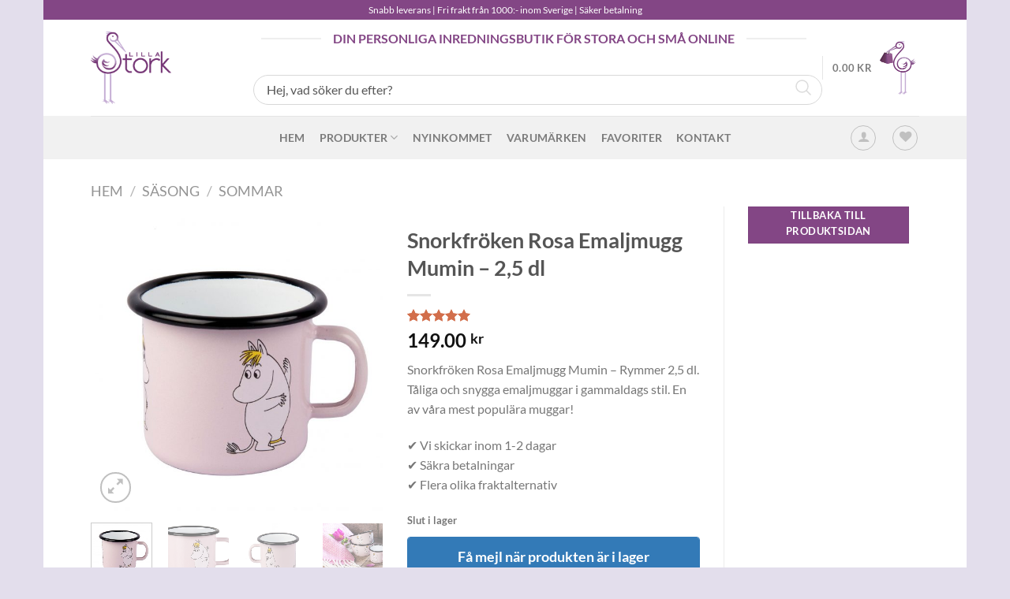

--- FILE ---
content_type: text/html; charset=UTF-8
request_url: https://www.lillastork.se/produkt/snorkfroken-rosa-emaljmugg-mumin-25-dl/
body_size: 44645
content:
<!DOCTYPE html>
<html lang="sv-SE" class="loading-site no-js">
<head>
	<meta charset="UTF-8" />
	<link rel="profile" href="http://gmpg.org/xfn/11" />
	<link rel="pingback" href="https://www.lillastork.se/xmlrpc.php" />

					<script>document.documentElement.className = document.documentElement.className + ' yes-js js_active js'</script>
			<script>(function(html){html.className = html.className.replace(/\bno-js\b/,'js')})(document.documentElement);</script>
<meta name='robots' content='index, follow, max-image-preview:large, max-snippet:-1, max-video-preview:-1' />
	<style>img:is([sizes="auto" i], [sizes^="auto," i]) { contain-intrinsic-size: 3000px 1500px }</style>
	<meta name="viewport" content="width=device-width, initial-scale=1" />
	<!-- This site is optimized with the Yoast SEO Premium plugin v26.5 (Yoast SEO v26.8) - https://yoast.com/product/yoast-seo-premium-wordpress/ -->
	<title>Snorkfröken Rosa Emaljmugg Mumin - 2,5 dl - Lilla Stork</title>
	<meta name="description" content="Snorkfröken Emaljmugg Mumin - 2,5 dl. Tåliga och snygga emaljmuggar i gammaldags stil. Dessa härliga muggar hittar du hos Lilla Stork!" />
	<link rel="canonical" href="https://www.lillastork.se/produkt/snorkfroken-rosa-emaljmugg-mumin-25-dl/" />
	<meta property="og:locale" content="sv_SE" />
	<meta property="og:type" content="article" />
	<meta property="og:title" content="Snorkfröken Rosa Emaljmugg Mumin - 2,5 dl" />
	<meta property="og:description" content="Snorkfröken Emaljmugg Mumin - 2,5 dl. Tåliga och snygga emaljmuggar i gammaldags stil. Dessa härliga muggar hittar du hos Lilla Stork!" />
	<meta property="og:url" content="https://www.lillastork.se/produkt/snorkfroken-rosa-emaljmugg-mumin-25-dl/" />
	<meta property="og:site_name" content="Lilla Stork" />
	<meta property="article:publisher" content="https://www.facebook.com/lillastork/" />
	<meta property="article:modified_time" content="2025-12-09T17:21:00+00:00" />
	<meta property="og:image" content="https://www.lillastork.se/wp-content/uploads/2016/04/Mumin-Snortfrk-3-Lilla-Stork.jpg" />
	<meta property="og:image:width" content="1772" />
	<meta property="og:image:height" content="1772" />
	<meta property="og:image:type" content="image/jpeg" />
	<meta name="twitter:card" content="summary_large_image" />
	<meta name="twitter:label1" content="Beräknad lästid" />
	<meta name="twitter:data1" content="1 minut" />
	<script type="application/ld+json" class="yoast-schema-graph">{"@context":"https://schema.org","@graph":[{"@type":"WebPage","@id":"https://www.lillastork.se/produkt/snorkfroken-rosa-emaljmugg-mumin-25-dl/","url":"https://www.lillastork.se/produkt/snorkfroken-rosa-emaljmugg-mumin-25-dl/","name":"Snorkfröken Rosa Emaljmugg Mumin - 2,5 dl - Lilla Stork","isPartOf":{"@id":"https://www.lillastork.se/#website"},"primaryImageOfPage":{"@id":"https://www.lillastork.se/produkt/snorkfroken-rosa-emaljmugg-mumin-25-dl/#primaryimage"},"image":{"@id":"https://www.lillastork.se/produkt/snorkfroken-rosa-emaljmugg-mumin-25-dl/#primaryimage"},"thumbnailUrl":"https://www.lillastork.se/wp-content/uploads/2016/04/Mumin-Snortfrk-3-Lilla-Stork.jpg","datePublished":"2016-08-27T17:01:35+00:00","dateModified":"2025-12-09T17:21:00+00:00","description":"Snorkfröken Emaljmugg Mumin - 2,5 dl. Tåliga och snygga emaljmuggar i gammaldags stil. Dessa härliga muggar hittar du hos Lilla Stork!","breadcrumb":{"@id":"https://www.lillastork.se/produkt/snorkfroken-rosa-emaljmugg-mumin-25-dl/#breadcrumb"},"inLanguage":"sv-SE","potentialAction":[{"@type":"ReadAction","target":["https://www.lillastork.se/produkt/snorkfroken-rosa-emaljmugg-mumin-25-dl/"]}]},{"@type":"ImageObject","inLanguage":"sv-SE","@id":"https://www.lillastork.se/produkt/snorkfroken-rosa-emaljmugg-mumin-25-dl/#primaryimage","url":"https://www.lillastork.se/wp-content/uploads/2016/04/Mumin-Snortfrk-3-Lilla-Stork.jpg","contentUrl":"https://www.lillastork.se/wp-content/uploads/2016/04/Mumin-Snortfrk-3-Lilla-Stork.jpg","width":1772,"height":1772,"caption":"Snorkfröken Rosa Emaljmugg Mumin Lilla Stork www.lillastork.se"},{"@type":"BreadcrumbList","@id":"https://www.lillastork.se/produkt/snorkfroken-rosa-emaljmugg-mumin-25-dl/#breadcrumb","itemListElement":[{"@type":"ListItem","position":1,"name":"Hem","item":"https://www.lillastork.se/"},{"@type":"ListItem","position":2,"name":"Produkter","item":"https://www.lillastork.se/produkter/"},{"@type":"ListItem","position":3,"name":"Snorkfröken Rosa Emaljmugg Mumin &#8211; 2,5 dl"}]},{"@type":"WebSite","@id":"https://www.lillastork.se/#website","url":"https://www.lillastork.se/","name":"www.lillastork.se","description":"För små och stora barn – i alla rum","publisher":{"@id":"https://www.lillastork.se/#organization"},"potentialAction":[{"@type":"SearchAction","target":{"@type":"EntryPoint","urlTemplate":"https://www.lillastork.se/?s={search_term_string}"},"query-input":{"@type":"PropertyValueSpecification","valueRequired":true,"valueName":"search_term_string"}}],"inLanguage":"sv-SE"},{"@type":"Organization","@id":"https://www.lillastork.se/#organization","name":"Lilla Stork","url":"https://www.lillastork.se/","logo":{"@type":"ImageObject","inLanguage":"sv-SE","@id":"https://www.lillastork.se/#/schema/logo/image/","url":"https://www.lillastork.se/wp-content/uploads/2015/11/Lilla-Stork_Final_16092015.jpg","contentUrl":"https://www.lillastork.se/wp-content/uploads/2015/11/Lilla-Stork_Final_16092015.jpg","width":798,"height":720,"caption":"Lilla Stork"},"image":{"@id":"https://www.lillastork.se/#/schema/logo/image/"},"sameAs":["https://www.facebook.com/lillastork/","https://www.instagram.com/lillastork/"]}]}</script>
	<!-- / Yoast SEO Premium plugin. -->


<link rel='dns-prefetch' href='//capi-automation.s3.us-east-2.amazonaws.com' />
<link rel='dns-prefetch' href='//www.googletagmanager.com' />
<link rel='prefetch' href='https://www.lillastork.se/wp-content/themes/flatsome/assets/js/flatsome.js?ver=e1ad26bd5672989785e1' />
<link rel='prefetch' href='https://www.lillastork.se/wp-content/themes/flatsome/assets/js/chunk.slider.js?ver=3.19.14' />
<link rel='prefetch' href='https://www.lillastork.se/wp-content/themes/flatsome/assets/js/chunk.popups.js?ver=3.19.14' />
<link rel='prefetch' href='https://www.lillastork.se/wp-content/themes/flatsome/assets/js/chunk.tooltips.js?ver=3.19.14' />
<link rel='prefetch' href='https://www.lillastork.se/wp-content/themes/flatsome/assets/js/woocommerce.js?ver=dd6035ce106022a74757' />
<link rel="alternate" type="application/rss+xml" title="Lilla Stork &raquo; Webbflöde" href="https://www.lillastork.se/feed/" />
<link rel="alternate" type="application/rss+xml" title="Lilla Stork &raquo; Kommentarsflöde" href="https://www.lillastork.se/comments/feed/" />
<link rel="alternate" type="application/rss+xml" title="Lilla Stork &raquo; Kommentarsflöde för Snorkfröken Rosa Emaljmugg Mumin &#8211; 2,5 dl" href="https://www.lillastork.se/produkt/snorkfroken-rosa-emaljmugg-mumin-25-dl/feed/" />
<script type="text/javascript">
/* <![CDATA[ */
window._wpemojiSettings = {"baseUrl":"https:\/\/s.w.org\/images\/core\/emoji\/16.0.1\/72x72\/","ext":".png","svgUrl":"https:\/\/s.w.org\/images\/core\/emoji\/16.0.1\/svg\/","svgExt":".svg","source":{"concatemoji":"https:\/\/www.lillastork.se\/wp-includes\/js\/wp-emoji-release.min.js?ver=f043814c82c9a0522cf8ebb40368232a"}};
/*! This file is auto-generated */
!function(s,n){var o,i,e;function c(e){try{var t={supportTests:e,timestamp:(new Date).valueOf()};sessionStorage.setItem(o,JSON.stringify(t))}catch(e){}}function p(e,t,n){e.clearRect(0,0,e.canvas.width,e.canvas.height),e.fillText(t,0,0);var t=new Uint32Array(e.getImageData(0,0,e.canvas.width,e.canvas.height).data),a=(e.clearRect(0,0,e.canvas.width,e.canvas.height),e.fillText(n,0,0),new Uint32Array(e.getImageData(0,0,e.canvas.width,e.canvas.height).data));return t.every(function(e,t){return e===a[t]})}function u(e,t){e.clearRect(0,0,e.canvas.width,e.canvas.height),e.fillText(t,0,0);for(var n=e.getImageData(16,16,1,1),a=0;a<n.data.length;a++)if(0!==n.data[a])return!1;return!0}function f(e,t,n,a){switch(t){case"flag":return n(e,"\ud83c\udff3\ufe0f\u200d\u26a7\ufe0f","\ud83c\udff3\ufe0f\u200b\u26a7\ufe0f")?!1:!n(e,"\ud83c\udde8\ud83c\uddf6","\ud83c\udde8\u200b\ud83c\uddf6")&&!n(e,"\ud83c\udff4\udb40\udc67\udb40\udc62\udb40\udc65\udb40\udc6e\udb40\udc67\udb40\udc7f","\ud83c\udff4\u200b\udb40\udc67\u200b\udb40\udc62\u200b\udb40\udc65\u200b\udb40\udc6e\u200b\udb40\udc67\u200b\udb40\udc7f");case"emoji":return!a(e,"\ud83e\udedf")}return!1}function g(e,t,n,a){var r="undefined"!=typeof WorkerGlobalScope&&self instanceof WorkerGlobalScope?new OffscreenCanvas(300,150):s.createElement("canvas"),o=r.getContext("2d",{willReadFrequently:!0}),i=(o.textBaseline="top",o.font="600 32px Arial",{});return e.forEach(function(e){i[e]=t(o,e,n,a)}),i}function t(e){var t=s.createElement("script");t.src=e,t.defer=!0,s.head.appendChild(t)}"undefined"!=typeof Promise&&(o="wpEmojiSettingsSupports",i=["flag","emoji"],n.supports={everything:!0,everythingExceptFlag:!0},e=new Promise(function(e){s.addEventListener("DOMContentLoaded",e,{once:!0})}),new Promise(function(t){var n=function(){try{var e=JSON.parse(sessionStorage.getItem(o));if("object"==typeof e&&"number"==typeof e.timestamp&&(new Date).valueOf()<e.timestamp+604800&&"object"==typeof e.supportTests)return e.supportTests}catch(e){}return null}();if(!n){if("undefined"!=typeof Worker&&"undefined"!=typeof OffscreenCanvas&&"undefined"!=typeof URL&&URL.createObjectURL&&"undefined"!=typeof Blob)try{var e="postMessage("+g.toString()+"("+[JSON.stringify(i),f.toString(),p.toString(),u.toString()].join(",")+"));",a=new Blob([e],{type:"text/javascript"}),r=new Worker(URL.createObjectURL(a),{name:"wpTestEmojiSupports"});return void(r.onmessage=function(e){c(n=e.data),r.terminate(),t(n)})}catch(e){}c(n=g(i,f,p,u))}t(n)}).then(function(e){for(var t in e)n.supports[t]=e[t],n.supports.everything=n.supports.everything&&n.supports[t],"flag"!==t&&(n.supports.everythingExceptFlag=n.supports.everythingExceptFlag&&n.supports[t]);n.supports.everythingExceptFlag=n.supports.everythingExceptFlag&&!n.supports.flag,n.DOMReady=!1,n.readyCallback=function(){n.DOMReady=!0}}).then(function(){return e}).then(function(){var e;n.supports.everything||(n.readyCallback(),(e=n.source||{}).concatemoji?t(e.concatemoji):e.wpemoji&&e.twemoji&&(t(e.twemoji),t(e.wpemoji)))}))}((window,document),window._wpemojiSettings);
/* ]]> */
</script>
<style id='wp-emoji-styles-inline-css' type='text/css'>

	img.wp-smiley, img.emoji {
		display: inline !important;
		border: none !important;
		box-shadow: none !important;
		height: 1em !important;
		width: 1em !important;
		margin: 0 0.07em !important;
		vertical-align: -0.1em !important;
		background: none !important;
		padding: 0 !important;
	}
</style>
<style id='wp-block-library-inline-css' type='text/css'>
:root{--wp-admin-theme-color:#007cba;--wp-admin-theme-color--rgb:0,124,186;--wp-admin-theme-color-darker-10:#006ba1;--wp-admin-theme-color-darker-10--rgb:0,107,161;--wp-admin-theme-color-darker-20:#005a87;--wp-admin-theme-color-darker-20--rgb:0,90,135;--wp-admin-border-width-focus:2px;--wp-block-synced-color:#7a00df;--wp-block-synced-color--rgb:122,0,223;--wp-bound-block-color:var(--wp-block-synced-color)}@media (min-resolution:192dpi){:root{--wp-admin-border-width-focus:1.5px}}.wp-element-button{cursor:pointer}:root{--wp--preset--font-size--normal:16px;--wp--preset--font-size--huge:42px}:root .has-very-light-gray-background-color{background-color:#eee}:root .has-very-dark-gray-background-color{background-color:#313131}:root .has-very-light-gray-color{color:#eee}:root .has-very-dark-gray-color{color:#313131}:root .has-vivid-green-cyan-to-vivid-cyan-blue-gradient-background{background:linear-gradient(135deg,#00d084,#0693e3)}:root .has-purple-crush-gradient-background{background:linear-gradient(135deg,#34e2e4,#4721fb 50%,#ab1dfe)}:root .has-hazy-dawn-gradient-background{background:linear-gradient(135deg,#faaca8,#dad0ec)}:root .has-subdued-olive-gradient-background{background:linear-gradient(135deg,#fafae1,#67a671)}:root .has-atomic-cream-gradient-background{background:linear-gradient(135deg,#fdd79a,#004a59)}:root .has-nightshade-gradient-background{background:linear-gradient(135deg,#330968,#31cdcf)}:root .has-midnight-gradient-background{background:linear-gradient(135deg,#020381,#2874fc)}.has-regular-font-size{font-size:1em}.has-larger-font-size{font-size:2.625em}.has-normal-font-size{font-size:var(--wp--preset--font-size--normal)}.has-huge-font-size{font-size:var(--wp--preset--font-size--huge)}.has-text-align-center{text-align:center}.has-text-align-left{text-align:left}.has-text-align-right{text-align:right}#end-resizable-editor-section{display:none}.aligncenter{clear:both}.items-justified-left{justify-content:flex-start}.items-justified-center{justify-content:center}.items-justified-right{justify-content:flex-end}.items-justified-space-between{justify-content:space-between}.screen-reader-text{border:0;clip-path:inset(50%);height:1px;margin:-1px;overflow:hidden;padding:0;position:absolute;width:1px;word-wrap:normal!important}.screen-reader-text:focus{background-color:#ddd;clip-path:none;color:#444;display:block;font-size:1em;height:auto;left:5px;line-height:normal;padding:15px 23px 14px;text-decoration:none;top:5px;width:auto;z-index:100000}html :where(.has-border-color){border-style:solid}html :where([style*=border-top-color]){border-top-style:solid}html :where([style*=border-right-color]){border-right-style:solid}html :where([style*=border-bottom-color]){border-bottom-style:solid}html :where([style*=border-left-color]){border-left-style:solid}html :where([style*=border-width]){border-style:solid}html :where([style*=border-top-width]){border-top-style:solid}html :where([style*=border-right-width]){border-right-style:solid}html :where([style*=border-bottom-width]){border-bottom-style:solid}html :where([style*=border-left-width]){border-left-style:solid}html :where(img[class*=wp-image-]){height:auto;max-width:100%}:where(figure){margin:0 0 1em}html :where(.is-position-sticky){--wp-admin--admin-bar--position-offset:var(--wp-admin--admin-bar--height,0px)}@media screen and (max-width:600px){html :where(.is-position-sticky){--wp-admin--admin-bar--position-offset:0px}}
</style>
<link rel='stylesheet' id='photoswipe-css' href='https://www.lillastork.se/wp-content/plugins/woocommerce/assets/css/photoswipe/photoswipe.min.css?ver=10.4.3' type='text/css' media='all' />
<link rel='stylesheet' id='photoswipe-default-skin-css' href='https://www.lillastork.se/wp-content/plugins/woocommerce/assets/css/photoswipe/default-skin/default-skin.min.css?ver=10.4.3' type='text/css' media='all' />
<style id='woocommerce-inline-inline-css' type='text/css'>
.woocommerce form .form-row .required { visibility: visible; }
</style>
<link rel='stylesheet' id='wc-price-history-frontend-css' href='https://www.lillastork.se/wp-content/plugins/wc-price-history/assets/css/frontend.css?ver=3.0.0' type='text/css' media='all' />
<link rel='stylesheet' id='brands-styles-css' href='https://www.lillastork.se/wp-content/plugins/woocommerce/assets/css/brands.css?ver=10.4.3' type='text/css' media='all' />
<link rel='stylesheet' id='flatsome-woocommerce-wishlist-css' href='https://www.lillastork.se/wp-content/themes/flatsome/inc/integrations/wc-yith-wishlist/wishlist.css?ver=3.19.14' type='text/css' media='all' />
<link rel='stylesheet' id='flatsome-main-css' href='https://www.lillastork.se/wp-content/themes/flatsome/assets/css/flatsome.css?ver=3.19.14' type='text/css' media='all' />
<style id='flatsome-main-inline-css' type='text/css'>
@font-face {
				font-family: "fl-icons";
				font-display: block;
				src: url(https://www.lillastork.se/wp-content/themes/flatsome/assets/css/icons/fl-icons.eot?v=3.19.14);
				src:
					url(https://www.lillastork.se/wp-content/themes/flatsome/assets/css/icons/fl-icons.eot#iefix?v=3.19.14) format("embedded-opentype"),
					url(https://www.lillastork.se/wp-content/themes/flatsome/assets/css/icons/fl-icons.woff2?v=3.19.14) format("woff2"),
					url(https://www.lillastork.se/wp-content/themes/flatsome/assets/css/icons/fl-icons.ttf?v=3.19.14) format("truetype"),
					url(https://www.lillastork.se/wp-content/themes/flatsome/assets/css/icons/fl-icons.woff?v=3.19.14) format("woff"),
					url(https://www.lillastork.se/wp-content/themes/flatsome/assets/css/icons/fl-icons.svg?v=3.19.14#fl-icons) format("svg");
			}
</style>
<link rel='stylesheet' id='flatsome-shop-css' href='https://www.lillastork.se/wp-content/themes/flatsome/assets/css/flatsome-shop.css?ver=3.19.14' type='text/css' media='all' />
<link rel='stylesheet' id='flatsome-style-css' href='https://www.lillastork.se/wp-content/themes/flatsome/style.css?ver=3.19.14' type='text/css' media='all' />
<link rel='stylesheet' id='cwginstock_frontend_css-css' href='https://www.lillastork.se/wp-content/plugins/back-in-stock-notifier-for-woocommerce/assets/css/frontend.min.css?ver=6.2.1' type='text/css' media='' />
<link rel='stylesheet' id='cwginstock_bootstrap-css' href='https://www.lillastork.se/wp-content/plugins/back-in-stock-notifier-for-woocommerce/assets/css/bootstrap.min.css?ver=6.2.1' type='text/css' media='' />
<script type="text/javascript" src="https://www.lillastork.se/wp-includes/js/jquery/jquery.min.js?ver=3.7.1" id="jquery-core-js"></script>
<script type="text/javascript" src="https://www.lillastork.se/wp-includes/js/jquery/jquery-migrate.min.js?ver=3.4.1" id="jquery-migrate-js"></script>
<script type="text/javascript" src="https://www.lillastork.se/wp-content/plugins/woocommerce/assets/js/jquery-blockui/jquery.blockUI.min.js?ver=2.7.0-wc.10.4.3" id="wc-jquery-blockui-js" data-wp-strategy="defer"></script>
<script type="text/javascript" id="wc-add-to-cart-js-extra">
/* <![CDATA[ */
var wc_add_to_cart_params = {"ajax_url":"\/wp-admin\/admin-ajax.php","wc_ajax_url":"\/?wc-ajax=%%endpoint%%","i18n_view_cart":"Visa varukorg","cart_url":"https:\/\/www.lillastork.se\/varukorg\/","is_cart":"","cart_redirect_after_add":"no"};
/* ]]> */
</script>
<script type="text/javascript" src="https://www.lillastork.se/wp-content/plugins/woocommerce/assets/js/frontend/add-to-cart.min.js?ver=10.4.3" id="wc-add-to-cart-js" defer="defer" data-wp-strategy="defer"></script>
<script type="text/javascript" src="https://www.lillastork.se/wp-content/plugins/woocommerce/assets/js/photoswipe/photoswipe.min.js?ver=4.1.1-wc.10.4.3" id="wc-photoswipe-js" defer="defer" data-wp-strategy="defer"></script>
<script type="text/javascript" src="https://www.lillastork.se/wp-content/plugins/woocommerce/assets/js/photoswipe/photoswipe-ui-default.min.js?ver=4.1.1-wc.10.4.3" id="wc-photoswipe-ui-default-js" defer="defer" data-wp-strategy="defer"></script>
<script type="text/javascript" id="wc-single-product-js-extra">
/* <![CDATA[ */
var wc_single_product_params = {"i18n_required_rating_text":"V\u00e4lj ett betyg","i18n_rating_options":["1 av 5 stj\u00e4rnor","2 av 5 stj\u00e4rnor","3 av 5 stj\u00e4rnor","4 av 5 stj\u00e4rnor","5 av 5 stj\u00e4rnor"],"i18n_product_gallery_trigger_text":"Visa bildgalleri i fullsk\u00e4rm","review_rating_required":"yes","flexslider":{"rtl":false,"animation":"slide","smoothHeight":true,"directionNav":false,"controlNav":"thumbnails","slideshow":false,"animationSpeed":500,"animationLoop":false,"allowOneSlide":false},"zoom_enabled":"","zoom_options":[],"photoswipe_enabled":"1","photoswipe_options":{"shareEl":false,"closeOnScroll":false,"history":false,"hideAnimationDuration":0,"showAnimationDuration":0},"flexslider_enabled":""};
/* ]]> */
</script>
<script type="text/javascript" src="https://www.lillastork.se/wp-content/plugins/woocommerce/assets/js/frontend/single-product.min.js?ver=10.4.3" id="wc-single-product-js" defer="defer" data-wp-strategy="defer"></script>
<script type="text/javascript" src="https://www.lillastork.se/wp-content/plugins/woocommerce/assets/js/js-cookie/js.cookie.min.js?ver=2.1.4-wc.10.4.3" id="wc-js-cookie-js" data-wp-strategy="defer"></script>
<script type="text/javascript" src="https://www.lillastork.se/wp-includes/js/dist/hooks.min.js?ver=4d63a3d491d11ffd8ac6" id="wp-hooks-js"></script>
<script type="text/javascript" id="pmw-js-extra">
/* <![CDATA[ */
var pmw = {"ajax_url":"https:\/\/www.lillastork.se\/wp-admin\/admin-ajax.php","root":"https:\/\/www.lillastork.se\/wp-json\/","nonce_wp_rest":"a1993494e2","nonce_ajax":"0bc51ff221"};
/* ]]> */
</script>
<script type="text/javascript" src="https://www.lillastork.se/wp-content/plugins/woocommerce-google-adwords-conversion-tracking-tag/js/public/free/pmw-public.p1.min.js?ver=1.55.0" id="pmw-js"></script>

<!-- Kodblock för ”Google-tagg (gtag.js)” tillagt av Site Kit -->
<!-- Kodblock för ”Google Analytics” tillagt av Site Kit -->
<script type="text/javascript" src="https://www.googletagmanager.com/gtag/js?id=G-R34NTSYY87" id="google_gtagjs-js" async></script>
<script type="text/javascript" id="google_gtagjs-js-after">
/* <![CDATA[ */
window.dataLayer = window.dataLayer || [];function gtag(){dataLayer.push(arguments);}
gtag("set","linker",{"domains":["www.lillastork.se"]});
gtag("js", new Date());
gtag("set", "developer_id.dZTNiMT", true);
gtag("config", "G-R34NTSYY87");
 window._googlesitekit = window._googlesitekit || {}; window._googlesitekit.throttledEvents = []; window._googlesitekit.gtagEvent = (name, data) => { var key = JSON.stringify( { name, data } ); if ( !! window._googlesitekit.throttledEvents[ key ] ) { return; } window._googlesitekit.throttledEvents[ key ] = true; setTimeout( () => { delete window._googlesitekit.throttledEvents[ key ]; }, 5 ); gtag( "event", name, { ...data, event_source: "site-kit" } ); }; 
/* ]]> */
</script>
<link rel="https://api.w.org/" href="https://www.lillastork.se/wp-json/" /><link rel="alternate" title="JSON" type="application/json" href="https://www.lillastork.se/wp-json/wp/v2/product/5209" /><link rel="EditURI" type="application/rsd+xml" title="RSD" href="https://www.lillastork.se/xmlrpc.php?rsd" />

<link rel='shortlink' href='https://www.lillastork.se/?p=5209' />
<link rel="alternate" title="oEmbed (JSON)" type="application/json+oembed" href="https://www.lillastork.se/wp-json/oembed/1.0/embed?url=https%3A%2F%2Fwww.lillastork.se%2Fprodukt%2Fsnorkfroken-rosa-emaljmugg-mumin-25-dl%2F" />
<link rel="alternate" title="oEmbed (XML)" type="text/xml+oembed" href="https://www.lillastork.se/wp-json/oembed/1.0/embed?url=https%3A%2F%2Fwww.lillastork.se%2Fprodukt%2Fsnorkfroken-rosa-emaljmugg-mumin-25-dl%2F&#038;format=xml" />
<meta name="generator" content="Site Kit by Google 1.171.0" />	<style>
		.payment_method_dintero_checkout a
		.payment_method_dintero_checkout a:hover,
		.payment_method_dintero_checkout a:focus,
		.payment_method_dintero_checkout a:active {
			margin: 0;
			padding: 0;
			border: 0;
			text-shadow: none;
			box-shadow: none;
			outline: none;
			text-decoration: none;
		}
	</style>
			<noscript><style>.woocommerce-product-gallery{ opacity: 1 !important; }</style></noscript>
	
<!-- START Pixel Manager for WooCommerce -->

		<script>

			window.pmwDataLayer = window.pmwDataLayer || {};
			window.pmwDataLayer = Object.assign(window.pmwDataLayer, {"cart":{},"cart_item_keys":{},"version":{"number":"1.55.0","pro":false,"eligible_for_updates":false,"distro":"fms","beta":false,"show":true},"pixels":{"google":{"linker":{"settings":null},"user_id":false,"ads":{"conversion_ids":{"AW-948199930":"HwxtCJGq8MoYEPrDkcQD"},"dynamic_remarketing":{"status":true,"id_type":"post_id","send_events_with_parent_ids":true},"google_business_vertical":"retail","phone_conversion_number":"","phone_conversion_label":""},"tag_id":"AW-948199930","tag_id_suppressed":[],"tag_gateway":{"measurement_path":""},"tcf_support":false,"consent_mode":{"is_active":true,"wait_for_update":500,"ads_data_redaction":false,"url_passthrough":true}}},"shop":{"list_name":"Product | Snorkfröken Rosa Emaljmugg Mumin - 2,5 dl","list_id":"product_snorkfroken-rosa-emaljmugg-mumin-25-dl","page_type":"product","product_type":"simple","currency":"SEK","selectors":{"addToCart":[],"beginCheckout":[]},"order_duplication_prevention":true,"view_item_list_trigger":{"test_mode":false,"background_color":"green","opacity":0.5,"repeat":true,"timeout":1000,"threshold":0.8},"variations_output":true,"session_active":false},"page":{"id":5209,"title":"Snorkfröken Rosa Emaljmugg Mumin &#8211; 2,5 dl","type":"product","categories":[],"parent":{"id":0,"title":"Snorkfröken Rosa Emaljmugg Mumin &#8211; 2,5 dl","type":"product","categories":[]}},"general":{"user_logged_in":false,"scroll_tracking_thresholds":[],"page_id":5209,"exclude_domains":[],"server_2_server":{"active":false,"user_agent_exclude_patterns":[],"ip_exclude_list":[],"pageview_event_s2s":{"is_active":false,"pixels":[]}},"consent_management":{"explicit_consent":false},"lazy_load_pmw":false,"chunk_base_path":"https://www.lillastork.se/wp-content/plugins/woocommerce-google-adwords-conversion-tracking-tag/js/public/free/","modules":{"load_deprecated_functions":true}}});

		</script>

		
<!-- END Pixel Manager for WooCommerce -->
			<meta name="pm-dataLayer-meta" content="5209" class="pmwProductId"
				  data-id="5209">
					<script>
			(window.pmwDataLayer = window.pmwDataLayer || {}).products                = window.pmwDataLayer.products || {};
			window.pmwDataLayer.products[5209] = {"id":"5209","sku":"1701-025-07","price":149,"brand":"Muurla","quantity":1,"dyn_r_ids":{"post_id":"5209","sku":"1701-025-07","gpf":"woocommerce_gpf_5209","gla":"gla_5209"},"is_variable":false,"type":"simple","name":"Snorkfröken Rosa Emaljmugg Mumin - 2,5 dl","category":["Emalj","Mumin","Mumin Emalj","Muminmuggar","Snorkfröken","Sommar"],"is_variation":false};
					</script>
					<script  type="text/javascript">
				!function(f,b,e,v,n,t,s){if(f.fbq)return;n=f.fbq=function(){n.callMethod?
					n.callMethod.apply(n,arguments):n.queue.push(arguments)};if(!f._fbq)f._fbq=n;
					n.push=n;n.loaded=!0;n.version='2.0';n.queue=[];t=b.createElement(e);t.async=!0;
					t.src=v;s=b.getElementsByTagName(e)[0];s.parentNode.insertBefore(t,s)}(window,
					document,'script','https://connect.facebook.net/en_US/fbevents.js');
			</script>
			<!-- WooCommerce Facebook Integration Begin -->
			<script  type="text/javascript">

				fbq('init', '1517115548587912', {}, {
    "agent": "woocommerce_0-10.4.3-3.5.12"
});

				document.addEventListener( 'DOMContentLoaded', function() {
					// Insert placeholder for events injected when a product is added to the cart through AJAX.
					document.body.insertAdjacentHTML( 'beforeend', '<div class=\"wc-facebook-pixel-event-placeholder\"></div>' );
				}, false );

			</script>
			<!-- WooCommerce Facebook Integration End -->
			
<!-- Kodblock för ”Google Tag Manager” tillagt av Site Kit -->
<script type="text/javascript">
/* <![CDATA[ */

			( function( w, d, s, l, i ) {
				w[l] = w[l] || [];
				w[l].push( {'gtm.start': new Date().getTime(), event: 'gtm.js'} );
				var f = d.getElementsByTagName( s )[0],
					j = d.createElement( s ), dl = l != 'dataLayer' ? '&l=' + l : '';
				j.async = true;
				j.src = 'https://www.googletagmanager.com/gtm.js?id=' + i + dl;
				f.parentNode.insertBefore( j, f );
			} )( window, document, 'script', 'dataLayer', 'GTM-TDZBHZM' );
			
/* ]]> */
</script>

<!-- Avslut av kodblock för ”Google Tag Manager” tillagt av Site Kit -->
<link rel="icon" href="https://www.lillastork.se/wp-content/uploads/2015/10/cropped-favicon1-150x150.png" sizes="32x32" />
<link rel="icon" href="https://www.lillastork.se/wp-content/uploads/2015/10/cropped-favicon1-300x300.png" sizes="192x192" />
<link rel="apple-touch-icon" href="https://www.lillastork.se/wp-content/uploads/2015/10/cropped-favicon1-180x180.png" />
<meta name="msapplication-TileImage" content="https://www.lillastork.se/wp-content/uploads/2015/10/cropped-favicon1-300x300.png" />
<style id="custom-css" type="text/css">:root {--primary-color: #834685;--fs-color-primary: #834685;--fs-color-secondary: #d26e4b;--fs-color-success: #7a9c59;--fs-color-alert: #b20000;--fs-experimental-link-color: #334862;--fs-experimental-link-color-hover: #111;}.tooltipster-base {--tooltip-color: #fff;--tooltip-bg-color: #000;}.off-canvas-right .mfp-content, .off-canvas-left .mfp-content {--drawer-width: 300px;}.off-canvas .mfp-content.off-canvas-cart {--drawer-width: 360px;}html{background-color:#e3deec!important;}.header-main{height: 122px}#logo img{max-height: 122px}#logo{width:171px;}#logo img{padding:15px 0;}.stuck #logo img{padding:12px 0;}.header-bottom{min-height: 55px}.header-top{min-height: 25px}.transparent .header-main{height: 313px}.transparent #logo img{max-height: 313px}.has-transparent + .page-title:first-of-type,.has-transparent + #main > .page-title,.has-transparent + #main > div > .page-title,.has-transparent + #main .page-header-wrapper:first-of-type .page-title{padding-top: 393px;}.header.show-on-scroll,.stuck .header-main{height:104px!important}.stuck #logo img{max-height: 104px!important}.search-form{ width: 92%;}.header-bottom {background-color: #f1f1f1}.header-main .nav > li > a{line-height: 16px }.header-bottom-nav > li > a{line-height: 16px }@media (max-width: 549px) {.header-main{height: 82px}#logo img{max-height: 82px}}.header-top{background-color:#834685!important;}@media screen and (max-width: 549px){body{font-size: 106%;}}body{font-family: Lato, sans-serif;}body {font-weight: 400;font-style: normal;}.nav > li > a {font-family: Lato, sans-serif;}.mobile-sidebar-levels-2 .nav > li > ul > li > a {font-family: Lato, sans-serif;}.nav > li > a,.mobile-sidebar-levels-2 .nav > li > ul > li > a {font-weight: 700;font-style: normal;}h1,h2,h3,h4,h5,h6,.heading-font, .off-canvas-center .nav-sidebar.nav-vertical > li > a{font-family: Lato, sans-serif;}h1,h2,h3,h4,h5,h6,.heading-font,.banner h1,.banner h2 {font-weight: 700;font-style: normal;}.alt-font{font-family: "Dancing Script", sans-serif;}.alt-font {font-weight: 400!important;font-style: normal!important;}.shop-page-title.featured-title .title-bg{ background-image: url(https://www.lillastork.se/wp-content/uploads/2016/04/Mumin-Snortfrk-3-Lilla-Stork.jpg)!important;}@media screen and (min-width: 550px){.products .box-vertical .box-image{min-width: 300px!important;width: 300px!important;}}.footer-1{background-color: #5B5B5B}.page-title-small + main .product-container > .row{padding-top:0;}.nav-vertical-fly-out > li + li {border-top-width: 1px; border-top-style: solid;}/* Custom CSS */.image-icon img {max-width: 50px;min-width: 100%;}.secondary, .checkout-button, .button.checkout, .button.alt {background-color: #834685;}/* Custom CSS Mobile */@media (max-width: 549px){.image-icon img {max-width: 35px;min-width: 100%;}}.label-new.menu-item > a:after{content:"Ny";}.label-hot.menu-item > a:after{content:"Het";}.label-sale.menu-item > a:after{content:"Rea";}.label-popular.menu-item > a:after{content:"Populär";}</style>		<style type="text/css" id="wp-custom-css">
			ul.nav li.html.custom.html_topbar_right {
	width: 100%;
}

ul.nav li.html.custom.html_topbar_right #yith-ajaxsearchform .search-input-container {
	display: inline-block;
	width: 80%;
}

ul.nav li.html.custom.html_topbar_right #yith-ajaxsearchform .search-submit-container {
	display: inline-block;
}

 	
.yith-ajaxsearchform-container .autocomplete-suggestions {
  background-color: white;
}

/*******DINTERO CODE*****/
#dintero-checkout-order-review {
	border: 1px solid gray;
	border-radius: 6px;
	padding: 16px;
	margin-top: 115px;
	background-color: #fafafa;
}

@media only screen and (min-width: 769px) {
    .dintero-checkout-two-column-right #dintero-express-wrapper {
        display: grid
;
        grid-template-columns: 4fr 6fr;
        grid-column-gap: 32px;
        align-items: start;
    }
}

li.shipping__list_item {
	padding: 8px 16px;
	border: 1px solid #dedede;
	border-radius: 6px;
	background-color: white;
}

.shipping__list_item:has(input[type="radio"]:checked) {
  background: #9b51e0;
  border: 1px solid black;
	color: white
}

.shipping__list_item input[type="radio"]:checked + label {
  color: white;
}

.shipping__list_item input[type="radio"]:checked + .shipping__list_label .woocommerce-Price-amount {
  color: white;
  font-weight: 600;
}


#shipping_method {
	display: flex;
	flex-direction: column;
	gap: 4px;
}		</style>
		<style id="kirki-inline-styles">/* latin-ext */
@font-face {
  font-family: 'Lato';
  font-style: normal;
  font-weight: 400;
  font-display: swap;
  src: url(https://www.lillastork.se/wp-content/fonts/lato/S6uyw4BMUTPHjxAwXjeu.woff2) format('woff2');
  unicode-range: U+0100-02BA, U+02BD-02C5, U+02C7-02CC, U+02CE-02D7, U+02DD-02FF, U+0304, U+0308, U+0329, U+1D00-1DBF, U+1E00-1E9F, U+1EF2-1EFF, U+2020, U+20A0-20AB, U+20AD-20C0, U+2113, U+2C60-2C7F, U+A720-A7FF;
}
/* latin */
@font-face {
  font-family: 'Lato';
  font-style: normal;
  font-weight: 400;
  font-display: swap;
  src: url(https://www.lillastork.se/wp-content/fonts/lato/S6uyw4BMUTPHjx4wXg.woff2) format('woff2');
  unicode-range: U+0000-00FF, U+0131, U+0152-0153, U+02BB-02BC, U+02C6, U+02DA, U+02DC, U+0304, U+0308, U+0329, U+2000-206F, U+20AC, U+2122, U+2191, U+2193, U+2212, U+2215, U+FEFF, U+FFFD;
}
/* latin-ext */
@font-face {
  font-family: 'Lato';
  font-style: normal;
  font-weight: 700;
  font-display: swap;
  src: url(https://www.lillastork.se/wp-content/fonts/lato/S6u9w4BMUTPHh6UVSwaPGR_p.woff2) format('woff2');
  unicode-range: U+0100-02BA, U+02BD-02C5, U+02C7-02CC, U+02CE-02D7, U+02DD-02FF, U+0304, U+0308, U+0329, U+1D00-1DBF, U+1E00-1E9F, U+1EF2-1EFF, U+2020, U+20A0-20AB, U+20AD-20C0, U+2113, U+2C60-2C7F, U+A720-A7FF;
}
/* latin */
@font-face {
  font-family: 'Lato';
  font-style: normal;
  font-weight: 700;
  font-display: swap;
  src: url(https://www.lillastork.se/wp-content/fonts/lato/S6u9w4BMUTPHh6UVSwiPGQ.woff2) format('woff2');
  unicode-range: U+0000-00FF, U+0131, U+0152-0153, U+02BB-02BC, U+02C6, U+02DA, U+02DC, U+0304, U+0308, U+0329, U+2000-206F, U+20AC, U+2122, U+2191, U+2193, U+2212, U+2215, U+FEFF, U+FFFD;
}/* vietnamese */
@font-face {
  font-family: 'Dancing Script';
  font-style: normal;
  font-weight: 400;
  font-display: swap;
  src: url(https://www.lillastork.se/wp-content/fonts/dancing-script/If2cXTr6YS-zF4S-kcSWSVi_sxjsohD9F50Ruu7BMSo3Rep8ltA.woff2) format('woff2');
  unicode-range: U+0102-0103, U+0110-0111, U+0128-0129, U+0168-0169, U+01A0-01A1, U+01AF-01B0, U+0300-0301, U+0303-0304, U+0308-0309, U+0323, U+0329, U+1EA0-1EF9, U+20AB;
}
/* latin-ext */
@font-face {
  font-family: 'Dancing Script';
  font-style: normal;
  font-weight: 400;
  font-display: swap;
  src: url(https://www.lillastork.se/wp-content/fonts/dancing-script/If2cXTr6YS-zF4S-kcSWSVi_sxjsohD9F50Ruu7BMSo3ROp8ltA.woff2) format('woff2');
  unicode-range: U+0100-02BA, U+02BD-02C5, U+02C7-02CC, U+02CE-02D7, U+02DD-02FF, U+0304, U+0308, U+0329, U+1D00-1DBF, U+1E00-1E9F, U+1EF2-1EFF, U+2020, U+20A0-20AB, U+20AD-20C0, U+2113, U+2C60-2C7F, U+A720-A7FF;
}
/* latin */
@font-face {
  font-family: 'Dancing Script';
  font-style: normal;
  font-weight: 400;
  font-display: swap;
  src: url(https://www.lillastork.se/wp-content/fonts/dancing-script/If2cXTr6YS-zF4S-kcSWSVi_sxjsohD9F50Ruu7BMSo3Sup8.woff2) format('woff2');
  unicode-range: U+0000-00FF, U+0131, U+0152-0153, U+02BB-02BC, U+02C6, U+02DA, U+02DC, U+0304, U+0308, U+0329, U+2000-206F, U+20AC, U+2122, U+2191, U+2193, U+2212, U+2215, U+FEFF, U+FFFD;
}</style></head>

<body class="wp-singular product-template-default single single-product postid-5209 wp-theme-flatsome theme-flatsome woocommerce woocommerce-page woocommerce-no-js boxed lightbox nav-dropdown-has-arrow nav-dropdown-has-shadow nav-dropdown-has-border">

		<!-- Kodblock för ”Google Tag Manager (noscript)”, tillagt av Site Kit -->
		<noscript>
			<iframe src="https://www.googletagmanager.com/ns.html?id=GTM-TDZBHZM" height="0" width="0" style="display:none;visibility:hidden"></iframe>
		</noscript>
		<!-- Avslut av kodblock för ”Google Tag Manager (noscript)”, tillagt av Site Kit -->
		

<a class="skip-link screen-reader-text" href="#main">Skip to content</a>

<div id="wrapper">

	
	<header id="header" class="header ">
		<div class="header-wrapper">
			<div id="top-bar" class="header-top hide-for-sticky nav-dark flex-has-center">
    <div class="flex-row container">
      <div class="flex-col hide-for-medium flex-left">
          <ul class="nav nav-left medium-nav-center nav-small  nav-divided">
                        </ul>
      </div>

      <div class="flex-col hide-for-medium flex-center">
          <ul class="nav nav-center nav-small  nav-divided">
              <li class="html custom html_top_right_text">Snabb leverans | Fri frakt från 1000:- inom Sverige | Säker betalning</li>          </ul>
      </div>

      <div class="flex-col hide-for-medium flex-right">
         <ul class="nav top-bar-nav nav-right nav-small  nav-divided">
                        </ul>
      </div>

            <div class="flex-col show-for-medium flex-grow">
          <ul class="nav nav-center nav-small mobile-nav  nav-divided">
              <li class="header-divider"></li><li class="html custom html_top_right_text">Snabb leverans | Fri frakt från 1000:- inom Sverige | Säker betalning</li><li class="header-divider"></li><li class="header-block"><div class="header-block-block-2"><div class="message-box relative dark" style="padding-top:2px;padding-bottom:2px;"><div class="message-box-bg-image bg-fill fill" ></div><div class="message-box-bg-overlay bg-fill fill" style="background-color:rgb(131, 70, 133);"></div><div class="container relative"><div class="inner last-reset">

<center><span style="font-size: 85%;">Din personliga inredningsbutik för stora och små online</span></center></div></div></div></div></li>          </ul>
      </div>
      
    </div>
</div>
<div id="masthead" class="header-main hide-for-sticky">
      <div class="header-inner flex-row container logo-left medium-logo-center" role="navigation">

          <!-- Logo -->
          <div id="logo" class="flex-col logo">
            
<!-- Header logo -->
<a href="https://www.lillastork.se/" title="Lilla Stork - För små och stora barn – i alla rum" rel="home">
		<img width="150" height="135" src="https://www.lillastork.se/wp-content/uploads/2015/10/logo.png" class="header_logo header-logo" alt="Lilla Stork"/><img  width="150" height="135" src="https://www.lillastork.se/wp-content/uploads/2015/10/logo.png" class="header-logo-dark" alt="Lilla Stork"/></a>
          </div>

          <!-- Mobile Left Elements -->
          <div class="flex-col show-for-medium flex-left">
            <ul class="mobile-nav nav nav-left ">
              <li class="nav-icon has-icon">
  		<a href="#" data-open="#main-menu" data-pos="right" data-bg="main-menu-overlay" data-color="" class="is-small" aria-label="Menu" aria-controls="main-menu" aria-expanded="false">

		  <i class="icon-menu" ></i>
		  <span class="menu-title uppercase hide-for-small">Menu</span>		</a>
	</li>
<li class="header-divider"></li><li class="header-search header-search-dropdown has-icon has-dropdown menu-item-has-children">
	<div class="header-button">	<a href="#" aria-label="Sök" class="icon button round is-outline is-small"><i class="icon-search" ></i></a>
	</div>	<ul class="nav-dropdown nav-dropdown-default">
	 	<li class="header-search-form search-form html relative has-icon">
	<div class="header-search-form-wrapper">
		<div class="searchform-wrapper ux-search-box relative form-flat is-normal"><form role="search" method="get" class="searchform" action="https://www.lillastork.se/">
	<div class="flex-row relative">
						<div class="flex-col flex-grow">
			<label class="screen-reader-text" for="woocommerce-product-search-field-0">Sök efter:</label>
			<input type="search" id="woocommerce-product-search-field-0" class="search-field mb-0" placeholder="Hej, vad letar du efter?" value="" name="s" />
			<input type="hidden" name="post_type" value="product" />
					</div>
		<div class="flex-col">
			<button type="submit" value="Sök" class="ux-search-submit submit-button secondary button  icon mb-0" aria-label="Submit">
				<i class="icon-search" ></i>			</button>
		</div>
	</div>
	<div class="live-search-results text-left z-top"></div>
</form>
</div>	</div>
</li>
	</ul>
</li>
            </ul>
          </div>

          <!-- Left Elements -->
          <div class="flex-col hide-for-medium flex-left
            flex-grow">
            <ul class="header-nav header-nav-main nav nav-left  nav-spacing-small nav-uppercase" >
              <li class="header-block"><div class="header-block-block-1"><div class="container section-title-container" ><h2 class="section-title section-title-center"><b></b><span class="section-title-main" style="font-size:61%;color:rgb(131, 70, 133);">Din personliga inredningsbutik för stora och små online</span><b></b></h2></div></div></li><li class="html custom html_topbar_right"><div data-block-name="yith/search-block" data-size="sm" class="wp-block-yith-search-block alignwide "><div data-block-name="yith/input-block" data-button-border-radius="{&quot;topLeft&quot;:&quot;20px&quot;,&quot;topRight&quot;:&quot;20px&quot;,&quot;bottomLeft&quot;:&quot;20px&quot;,&quot;bottomRight&quot;:&quot;20px&quot;}" data-button-label="Sök" data-icon-type="icon-right" data-input-bg-color="#fff" data-input-bg-focus-color="#fff" data-input-border-color="rgb(216, 216, 216)" data-input-border-focus-color="rgb(124, 124, 124)" data-input-border-radius="{&quot;topLeft&quot;:&quot;20px&quot;,&quot;topRight&quot;:&quot;20px&quot;,&quot;bottomLeft&quot;:&quot;20px&quot;,&quot;bottomRight&quot;:&quot;20px&quot;}" data-input-border-size="{&quot;topLeft&quot;:&quot;1px&quot;,&quot;topRight&quot;:&quot;1px&quot;,&quot;bottomLeft&quot;:&quot;1px&quot;,&quot;bottomRight&quot;:&quot;1px&quot;}" data-input-text-color="rgb(136, 136, 136)" data-placeholder-text-color="rgb(87, 87, 87)" data-placeholder="Hej, vad söker du efter?" data-submit-bg-color="#fff" data-submit-bg-hover-color="#fff" data-submit-border-color="#fff" data-submit-border-hover-color="#fff" data-submit-content-color="#DCDCDC" data-submit-content-hover-color="rgb(136, 136, 136)" data-submit-style="icon" class="wp-block-yith-input-block"></div><div data-block-name="yith/filled-block" class="wp-block-yith-filled-block"><div data-block-name="yith/product-results-block" data-hide-featured-if-on-sale="true" data-image-position="left" data-image-size="50" data-layout="list" data-limit-summary="false" data-max-results-to-show="4" data-no-results="Inga resultat" data-price-label="Pris:" data-product-name-color="#004b91" data-show-add-to-cart="false" data-show-categories="false" data-show-featured-badge="false" data-show-image="true" data-show-name="true" data-show-out-of-stock-badge="false" data-show-price="true" data-show-s-k-u="false" data-show-sale-badge="true" data-show-stock="false" data-show-summary="false" data-show-view-all-text="Visa alla produkter" data-show-view-all="true" data-summary-max-word="10" class="wp-block-yith-product-results-block"></div></div></div></li>            </ul>
          </div>

          <!-- Right Elements -->
          <div class="flex-col hide-for-medium flex-right">
            <ul class="header-nav header-nav-main nav nav-right  nav-spacing-small nav-uppercase">
              <li class="header-divider"></li><li class="cart-item has-icon">

<a href="https://www.lillastork.se/varukorg/" class="header-cart-link is-small off-canvas-toggle nav-top-link" title="Varukorg" data-open="#cart-popup" data-class="off-canvas-cart" data-pos="right" >

<span class="header-cart-title">
          <span class="cart-price"><span class="woocommerce-Price-amount amount"><bdi>0.00&nbsp;<span class="woocommerce-Price-currencySymbol">&#107;&#114;</span></bdi></span></span>
  </span>

  <span class="image-icon header-cart-icon" data-icon-label="0">
	<img class="cart-img-icon" alt="Varukorg" src="https://www.lillastork.se/wp-content/uploads/2015/10/cart-icon.png" width="200" height="270"/>
  </span>
</a>



  <!-- Cart Sidebar Popup -->
  <div id="cart-popup" class="mfp-hide">
  <div class="cart-popup-inner inner-padding cart-popup-inner--sticky">
      <div class="cart-popup-title text-center">
          <span class="heading-font uppercase">Varukorg</span>
          <div class="is-divider"></div>
      </div>
	  <div class="widget_shopping_cart">
		  <div class="widget_shopping_cart_content">
			  

	<div class="ux-mini-cart-empty flex flex-row-col text-center pt pb">
				<div class="ux-mini-cart-empty-icon">
			<svg xmlns="http://www.w3.org/2000/svg" viewBox="0 0 17 19" style="opacity:.1;height:80px;">
				<path d="M8.5 0C6.7 0 5.3 1.2 5.3 2.7v2H2.1c-.3 0-.6.3-.7.7L0 18.2c0 .4.2.8.6.8h15.7c.4 0 .7-.3.7-.7v-.1L15.6 5.4c0-.3-.3-.6-.7-.6h-3.2v-2c0-1.6-1.4-2.8-3.2-2.8zM6.7 2.7c0-.8.8-1.4 1.8-1.4s1.8.6 1.8 1.4v2H6.7v-2zm7.5 3.4 1.3 11.5h-14L2.8 6.1h2.5v1.4c0 .4.3.7.7.7.4 0 .7-.3.7-.7V6.1h3.5v1.4c0 .4.3.7.7.7s.7-.3.7-.7V6.1h2.6z" fill-rule="evenodd" clip-rule="evenodd" fill="currentColor"></path>
			</svg>
		</div>
				<p class="woocommerce-mini-cart__empty-message empty">Inga produkter i varukorgen.</p>
					<p class="return-to-shop">
				<a class="button primary wc-backward" href="https://www.lillastork.se/produkter/">
					Gå tillbaka till butiken				</a>
			</p>
				</div>


		  </div>
	  </div>
      <div class="header-cart-content"><a href="https://www.lillastork.se/produkter/" class="button secondary is-secondary is-medium"  >
		<span>Fortsätt handla</span>
	</a>

<font color="ff0000">Fri frakt inom Sverige från 1000 kr!</font>
<br><br>
<img src="https://cdn.klarna.com/1.0/shared/image/generic/badge/sv_se/checkout/short-blue.png?width=312"</img></div>      <div class="cart-sidebar-content relative">✔️ Vi skickar inom 1-2 dagar<br>✔️ Säkra betalningar<br>✔️ Flera olika fraktalternativ<br><br></div>  </div>
  </div>

</li>
            </ul>
          </div>

          <!-- Mobile Right Elements -->
          <div class="flex-col show-for-medium flex-right">
            <ul class="mobile-nav nav nav-right ">
              <li class="header-wishlist-icon has-icon">
	<div class="header-button">	<a href="https://www.lillastork.se/favoriter/" class="wishlist-link icon button circle is-outline is-small" title="Wishlist" aria-label="Wishlist" >
		<i class="wishlist-icon icon-heart" ></i>
	</a>
	</div></li>
<li class="header-divider"></li><li class="cart-item has-icon">


		<a href="https://www.lillastork.se/varukorg/" class="header-cart-link is-small off-canvas-toggle nav-top-link" title="Varukorg" data-open="#cart-popup" data-class="off-canvas-cart" data-pos="right" >

  <span class="image-icon header-cart-icon" data-icon-label="0">
	<img class="cart-img-icon" alt="Varukorg" src="https://www.lillastork.se/wp-content/uploads/2015/10/cart-icon.png" width="200" height="270"/>
  </span>
</a>

</li>
            </ul>
          </div>

      </div>

            <div class="container"><div class="top-divider full-width"></div></div>
      </div>
<div id="wide-nav" class="header-bottom wide-nav hide-for-sticky flex-has-center hide-for-medium">
    <div class="flex-row container">

                        <div class="flex-col hide-for-medium flex-left">
                <ul class="nav header-nav header-bottom-nav nav-left  nav-line-grow nav-size-medium nav-spacing-medium nav-uppercase">
                                    </ul>
            </div>
            
                        <div class="flex-col hide-for-medium flex-center">
                <ul class="nav header-nav header-bottom-nav nav-center  nav-line-grow nav-size-medium nav-spacing-medium nav-uppercase">
                    <li id="menu-item-46044" class="menu-item menu-item-type-post_type menu-item-object-page menu-item-home menu-item-46044 menu-item-design-default"><a href="https://www.lillastork.se/" class="nav-top-link">Hem</a></li>
<li id="menu-item-46045" class="menu-item menu-item-type-post_type menu-item-object-page current_page_parent menu-item-46045 menu-item-design-full-width menu-item-has-block has-dropdown"><a href="https://www.lillastork.se/produkter/" class="nav-top-link" aria-expanded="false" aria-haspopup="menu">Produkter<i class="icon-angle-down" ></i></a><div class="sub-menu nav-dropdown"><div class="row"  id="row-943917122">


	<div id="col-1246736934" class="col medium-6 small-12 large-6"  >
				<div class="col-inner"  >
			
			

<div class="accordion">

	<div id="accordion-3865200955" class="accordion-item">
		<a id="accordion-3865200955-label" class="accordion-title plain" href="#accordion-item-accessoarer" aria-expanded="false" aria-controls="accordion-3865200955-content" >
			<button class="toggle" aria-label="Toggle"><i class="icon-angle-down"></i></button>
			<span>Accessoarer</span>
		</a>
		<div id="accordion-3865200955-content" class="accordion-inner" aria-labelledby="accordion-3865200955-label" >
			

	<div class="ux-menu stack stack-col justify-start ux-menu--divider-solid">
		

	<div class="ux-menu-link flex menu-item">
		<a class="ux-menu-link__link flex" href="https://www.lillastork.se/produkt-kategori/accessoarer-mm/?post_type=product" >
						<span class="ux-menu-link__text">
				Alla accessoarer			</span>
		</a>
	</div>
	

	</div>
	

		</div>
	</div>
	
	<div id="accordion-3789212014" class="accordion-item">
		<a id="accordion-3789212014-label" class="accordion-title plain" href="#accordion-item-Äta/dricka" aria-expanded="false" aria-controls="accordion-3789212014-content" >
			<button class="toggle" aria-label="Toggle"><i class="icon-angle-down"></i></button>
			<span>Äta/Dricka</span>
		</a>
		<div id="accordion-3789212014-content" class="accordion-inner" aria-labelledby="accordion-3789212014-label" >
			

	<div class="ux-menu stack stack-col justify-start ux-menu--divider-solid">
		

	</div>
	
	<div class="ux-menu-link flex menu-item">
		<a class="ux-menu-link__link flex" href="https://www.lillastork.se/produkt-kategori/ata-dricka/bestick/?post_type=product" >
						<span class="ux-menu-link__text">
				Bestick			</span>
		</a>
	</div>
	

	<div class="ux-menu-link flex menu-item">
		<a class="ux-menu-link__link flex" href="https://www.lillastork.se/produkt-kategori/ata-dricka/brickor/?post_type=product" >
						<span class="ux-menu-link__text">
				Brickor			</span>
		</a>
	</div>
	

	<div class="ux-menu-link flex menu-item">
		<a class="ux-menu-link__link flex" href="https://www.lillastork.se/produkt-kategori/ata-dricka/emalj/?post_type=product" >
						<span class="ux-menu-link__text">
				Emalj			</span>
		</a>
	</div>
	

	<div class="ux-menu-link flex menu-item">
		<a class="ux-menu-link__link flex" href="https://www.lillastork.se/produkt-kategori/ata-dricka/engangsartiklar/?post_type=product" >
						<span class="ux-menu-link__text">
				Engångsartiklar			</span>
		</a>
	</div>
	

	<div class="ux-menu-link flex menu-item">
		<a class="ux-menu-link__link flex" href="https://www.lillastork.se/produkt-kategori/ata-dricka/glas/?post_type=product" >
						<span class="ux-menu-link__text">
				Glas			</span>
		</a>
	</div>
	

	<div class="ux-menu-link flex menu-item">
		<a class="ux-menu-link__link flex" href="https://www.lillastork.se/produkt-kategori/ata-dricka/kylvaskor/?post_type=product" >
						<span class="ux-menu-link__text">
				Kylväskor			</span>
		</a>
	</div>
	

	<div class="ux-menu-link flex menu-item">
		<a class="ux-menu-link__link flex" href="https://www.lillastork.se/produkt-kategori/ata-dricka/matlador/?post_type=product" >
						<span class="ux-menu-link__text">
				Matlådor			</span>
		</a>
	</div>
	

	<div class="ux-menu-link flex menu-item">
		<a class="ux-menu-link__link flex" href="https://www.lillastork.se/produkt-kategori/ata-dricka/melamin/?post_type=product" >
						<span class="ux-menu-link__text">
				Melamin			</span>
		</a>
	</div>
	

	<div class="ux-menu-link flex menu-item">
		<a class="ux-menu-link__link flex" href="https://www.lillastork.se/produkt-kategori/ata-dricka/nappflaskor/?post_type=product" >
						<span class="ux-menu-link__text">
				Nappflaskor			</span>
		</a>
	</div>
	

	<div class="ux-menu-link flex menu-item">
		<a class="ux-menu-link__link flex" href="https://www.lillastork.se/produkt-kategori/ata-dricka/pipmuggar/?post_type=product" >
						<span class="ux-menu-link__text">
				Pipmuggar			</span>
		</a>
	</div>
	

	<div class="ux-menu-link flex menu-item">
		<a class="ux-menu-link__link flex" href="https://www.lillastork.se/produkt-kategori/ata-dricka/porslin/?post_type=product" >
						<span class="ux-menu-link__text">
				Porslin			</span>
		</a>
	</div>
	

	<div class="ux-menu-link flex menu-item">
		<a class="ux-menu-link__link flex" href="https://www.lillastork.se/produkt-kategori/ata-dricka/termosar/?post_type=product" >
						<span class="ux-menu-link__text">
				Termosar			</span>
		</a>
	</div>
	

	<div class="ux-menu-link flex menu-item">
		<a class="ux-menu-link__link flex" href="https://www.lillastork.se/produkt-kategori/ata-dricka/vattenflaskor/?post_type=product" >
						<span class="ux-menu-link__text">
				Vattenflaskor			</span>
		</a>
	</div>
	

		</div>
	</div>
	
	<div id="accordion-3464983263" class="accordion-item">
		<a id="accordion-3464983263-label" class="accordion-title plain" href="#accordion-item-mumin" aria-expanded="false" aria-controls="accordion-3464983263-content" >
			<button class="toggle" aria-label="Toggle"><i class="icon-angle-down"></i></button>
			<span>Mumin</span>
		</a>
		<div id="accordion-3464983263-content" class="accordion-inner" aria-labelledby="accordion-3464983263-label" >
			

	<div class="ux-menu stack stack-col justify-start ux-menu--divider-solid">
		

	<div class="ux-menu-link flex menu-item">
		<a class="ux-menu-link__link flex" href="https://www.lillastork.se/produkt-kategori/mumin/en-dag-pa-stranden-2025/" >
						<span class="ux-menu-link__text">
				Mumin En dag på stranden (2025)			</span>
		</a>
	</div>
	

	</div>
	
	<div class="ux-menu-link flex menu-item">
		<a class="ux-menu-link__link flex" href="https://www.lillastork.se/produkt-kategori/mumin/mumin-backhoppning/?post_type=product" >
						<span class="ux-menu-link__text">
				Mumin backhoppning (2025)			</span>
		</a>
	</div>
	

	<div class="ux-menu-link flex menu-item">
		<a class="ux-menu-link__link flex" href="https://www.lillastork.se/produkt-kategori/mumin/mumin-barn-och-baby/?post_type=product" >
						<span class="ux-menu-link__text">
				Mumin barn och baby			</span>
		</a>
	</div>
	

	<div class="ux-menu-link flex menu-item">
		<a class="ux-menu-link__link flex" href="https://www.lillastork.se/produkt-kategori/mumin/mumin-brickor-och-servetter/?post_type=product" >
						<span class="ux-menu-link__text">
				Mumin brickor och servetter			</span>
		</a>
	</div>
	

	<div class="ux-menu-link flex menu-item">
		<a class="ux-menu-link__link flex" href="https://www.lillastork.se/produkt-kategori/mumin/mumin-emalj/?post_type=product" >
						<span class="ux-menu-link__text">
				Mumin emajl			</span>
		</a>
	</div>
	

	<div class="ux-menu-link flex menu-item">
		<a class="ux-menu-link__link flex" href="https://www.lillastork.se/produkt-kategori/mumin/mumin-glas/?post_type=product" >
						<span class="ux-menu-link__text">
				Mumin glas			</span>
		</a>
	</div>
	

	<div class="ux-menu-link flex menu-item">
		<a class="ux-menu-link__link flex" href="https://www.lillastork.se/produkt-kategori/mumin/mumin-lampor/?post_type=product" >
						<span class="ux-menu-link__text">
				Mumin lampor			</span>
		</a>
	</div>
	

	<div class="ux-menu-link flex menu-item">
		<a class="ux-menu-link__link flex" href="https://www.lillastork.se/produkt-kategori/mumin/mumin-ljus/?post_type=product" >
						<span class="ux-menu-link__text">
				Mumin ljus			</span>
		</a>
	</div>
	

	<div class="ux-menu-link flex menu-item">
		<a class="ux-menu-link__link flex" href="https://www.lillastork.se/produkt-kategori/mumin/mumin-ovrigt/?post_type=product" >
						<span class="ux-menu-link__text">
				Mumin övrigt			</span>
		</a>
	</div>
	

	<div class="ux-menu-link flex menu-item">
		<a class="ux-menu-link__link flex" href="https://www.lillastork.se/produkt-kategori/mumin/mumin-porslin/?post_type=product" >
						<span class="ux-menu-link__text">
				Mumin porslin			</span>
		</a>
	</div>
	

	<div class="ux-menu-link flex menu-item">
		<a class="ux-menu-link__link flex" href="https://www.lillastork.se/produkt-kategori/mumin/mumin-termosar/?post_type=product" >
						<span class="ux-menu-link__text">
				Mumin termosar			</span>
		</a>
	</div>
	

	<div class="ux-menu-link flex menu-item">
		<a class="ux-menu-link__link flex" href="https://www.lillastork.se/produkt-kategori/mumin/mumin-strumpor/?post_type=product" >
						<span class="ux-menu-link__text">
				Mumin strumpor			</span>
		</a>
	</div>
	

	<div class="ux-menu-link flex menu-item">
		<a class="ux-menu-link__link flex" href="https://www.lillastork.se/produkt-kategori/mumin/mumin-textil/?post_type=product" >
						<span class="ux-menu-link__text">
				Mumin textil			</span>
		</a>
	</div>
	

		</div>
	</div>
	
	<div id="accordion-980392734" class="accordion-item">
		<a id="accordion-980392734-label" class="accordion-title plain" href="#accordion-item-muminmuggar" aria-expanded="false" aria-controls="accordion-980392734-content" >
			<button class="toggle" aria-label="Toggle"><i class="icon-angle-down"></i></button>
			<span>Muminmuggar</span>
		</a>
		<div id="accordion-980392734-content" class="accordion-inner" aria-labelledby="accordion-980392734-label" >
			

	<div class="ux-menu stack stack-col justify-start ux-menu--divider-solid">
		

	<div class="ux-menu-link flex menu-item">
		<a class="ux-menu-link__link flex" href="https://www.lillastork.se/produkt-kategori/muminmuggar/?post_type=product" >
						<span class="ux-menu-link__text">
				Alla muminmuggar			</span>
		</a>
	</div>
	

	<div class="ux-menu-link flex menu-item">
		<a class="ux-menu-link__link flex" href="https://www.lillastork.se/produkt-kategori/muminmuggar/lilla-my?post_type=product" >
						<span class="ux-menu-link__text">
				Lilla my			</span>
		</a>
	</div>
	

	<div class="ux-menu-link flex menu-item">
		<a class="ux-menu-link__link flex" href="https://www.lillastork.se/produkt-kategori/muminmuggar/mumintrollet?post_type=product" >
						<span class="ux-menu-link__text">
				Mumintrollet			</span>
		</a>
	</div>
	

	<div class="ux-menu-link flex menu-item">
		<a class="ux-menu-link__link flex" href="https://www.lillastork.se/produkt-kategori/mumin/snusmumriken/" >
						<span class="ux-menu-link__text">
				Snusmumriken			</span>
		</a>
	</div>
	

	<div class="ux-menu-link flex menu-item">
		<a class="ux-menu-link__link flex" href="https://www.lillastork.se/produkt-kategori/mumin/stinky/" >
						<span class="ux-menu-link__text">
				Stinky			</span>
		</a>
	</div>
	

	<div class="ux-menu-link flex menu-item">
		<a class="ux-menu-link__link flex" href="https://www.lillastork.se/produkt-kategori/mumin/snorkfroken/" >
						<span class="ux-menu-link__text">
				Snorkfröken			</span>
		</a>
	</div>
	

	<div class="ux-menu-link flex menu-item">
		<a class="ux-menu-link__link flex" href="https://www.lillastork.se/produkt-kategori/mumin/muminpappan/" >
						<span class="ux-menu-link__text">
				Muminpappan			</span>
		</a>
	</div>
	

	<div class="ux-menu-link flex menu-item">
		<a class="ux-menu-link__link flex" href="https://www.lillastork.se/produkt-kategori/mumin/muminmamman/" >
						<span class="ux-menu-link__text">
				Muminmamman			</span>
		</a>
	</div>
	

	<div class="ux-menu-link flex menu-item">
		<a class="ux-menu-link__link flex" href="https://www.lillastork.se/produkt-kategori/mumin/filifjonkan/" >
						<span class="ux-menu-link__text">
				Filifjonkan			</span>
		</a>
	</div>
	

	<div class="ux-menu-link flex menu-item">
		<a class="ux-menu-link__link flex" href="https://www.lillastork.se/produkt-kategori/marran/" >
						<span class="ux-menu-link__text">
				Mårran			</span>
		</a>
	</div>
	

	<div class="ux-menu-link flex menu-item">
		<a class="ux-menu-link__link flex" href="https://www.lillastork.se/produkt-kategori/hattifnattarna/" >
						<span class="ux-menu-link__text">
				Hattifnattarna			</span>
		</a>
	</div>
	

	<div class="ux-menu-link flex menu-item">
		<a class="ux-menu-link__link flex" href="https://www.lillastork.se/produkt-kategori/mumin/hemulen/" >
						<span class="ux-menu-link__text">
				Hemulen			</span>
		</a>
	</div>
	

	<div class="ux-menu-link flex menu-item">
		<a class="ux-menu-link__link flex" href="https://www.lillastork.se/produkt-kategori/mumin/trollkarlen/" >
						<span class="ux-menu-link__text">
				Trollkarlen			</span>
		</a>
	</div>
	

	<div class="ux-menu-link flex menu-item">
		<a class="ux-menu-link__link flex" href="https://www.lillastork.se/produkt-kategori/mumin/misan/" >
						<span class="ux-menu-link__text">
				Misan			</span>
		</a>
	</div>
	

	</div>
	

		</div>
	</div>
	
	<div id="accordion-3453876698" class="accordion-item">
		<a id="accordion-3453876698-label" class="accordion-title plain" href="#accordion-item-utomhus" aria-expanded="false" aria-controls="accordion-3453876698-content" >
			<button class="toggle" aria-label="Toggle"><i class="icon-angle-down"></i></button>
			<span>Utomhus</span>
		</a>
		<div id="accordion-3453876698-content" class="accordion-inner" aria-labelledby="accordion-3453876698-label" >
			

	<div class="ux-menu stack stack-col justify-start ux-menu--divider-solid">
		

	<div class="ux-menu-link flex menu-item">
		<a class="ux-menu-link__link flex" href="https://www.lillastork.se/produkt-kategori/utomhus/?post_type=product" >
						<span class="ux-menu-link__text">
				Se allt inom utomhus			</span>
		</a>
	</div>
	

	</div>
	

		</div>
	</div>
	

</div>

		</div>
					</div>

	

	<div id="col-1608757339" class="col medium-6 small-12 large-6"  >
				<div class="col-inner"  >
			
			

<div class="accordion">

	<div id="accordion-3331639114" class="accordion-item">
		<a id="accordion-3331639114-label" class="accordion-title plain" href="#accordion-item-säsong" aria-expanded="false" aria-controls="accordion-3331639114-content" >
			<button class="toggle" aria-label="Toggle"><i class="icon-angle-down"></i></button>
			<span>Säsong</span>
		</a>
		<div id="accordion-3331639114-content" class="accordion-inner" aria-labelledby="accordion-3331639114-label" >
			

	<div class="ux-menu stack stack-col justify-start ux-menu--divider-solid">
		

	<div class="ux-menu-link flex menu-item">
		<a class="ux-menu-link__link flex" href="https://www.lillastork.se/produkt-kategori/sasong/jul/?post_type=product" >
						<span class="ux-menu-link__text">
				Jul			</span>
		</a>
	</div>
	

	<div class="ux-menu-link flex menu-item">
		<a class="ux-menu-link__link flex" href="https://www.lillastork.se/produkt-kategori/sasong/hostmys/?post_type=product" >
						<span class="ux-menu-link__text">
				Höstmys			</span>
		</a>
	</div>
	

	<div class="ux-menu-link flex menu-item">
		<a class="ux-menu-link__link flex" href="https://www.lillastork.se/produkt-kategori/sasong/pask/?post_type=product" >
						<span class="ux-menu-link__text">
				Påsk			</span>
		</a>
	</div>
	

	<div class="ux-menu-link flex menu-item">
		<a class="ux-menu-link__link flex" href="https://www.lillastork.se/produkt-kategori/sasong/sommar/?post_type=product" >
						<span class="ux-menu-link__text">
				Sommar			</span>
		</a>
	</div>
	

	<div class="ux-menu-link flex menu-item">
		<a class="ux-menu-link__link flex" href="https://www.lillastork.se/produkt-kategori/sasong/student/?post_type=product" >
						<span class="ux-menu-link__text">
				Student			</span>
		</a>
	</div>
	

	</div>
	

		</div>
	</div>
	
	<div id="accordion-491959858" class="accordion-item">
		<a id="accordion-491959858-label" class="accordion-title plain" href="#accordion-item-rum" aria-expanded="false" aria-controls="accordion-491959858-content" >
			<button class="toggle" aria-label="Toggle"><i class="icon-angle-down"></i></button>
			<span>Rum</span>
		</a>
		<div id="accordion-491959858-content" class="accordion-inner" aria-labelledby="accordion-491959858-label" >
			

	<div class="ux-menu stack stack-col justify-start ux-menu--divider-solid">
		

	<div class="ux-menu-link flex menu-item">
		<a class="ux-menu-link__link flex" href="https://www.lillastork.se/produkt-kategori/rum/badrum/?post_type=product" >
						<span class="ux-menu-link__text">
				Badrum			</span>
		</a>
	</div>
	

	<div class="ux-menu-link flex menu-item">
		<a class="ux-menu-link__link flex" href="https://www.lillastork.se/produkt-kategori/rum/barnrum/?post_type=product" >
						<span class="ux-menu-link__text">
				Barnrum			</span>
		</a>
	</div>
	

	<div class="ux-menu-link flex menu-item">
		<a class="ux-menu-link__link flex" href="https://www.lillastork.se/produkt-kategori/rum/kok/?post_type=product" >
						<span class="ux-menu-link__text">
				Kök			</span>
		</a>
	</div>
	

	<div class="ux-menu-link flex menu-item">
		<a class="ux-menu-link__link flex" href="https://www.lillastork.se/produkt-kategori/rum/sovrum/?post_type=product" >
						<span class="ux-menu-link__text">
				Sovrum			</span>
		</a>
	</div>
	

	<div class="ux-menu-link flex menu-item">
		<a class="ux-menu-link__link flex" href="https://www.lillastork.se/produkt-kategori/rum/vardagsrum/?post_type=product" >
						<span class="ux-menu-link__text">
				Vardagsrum			</span>
		</a>
	</div>
	

	</div>
	

		</div>
	</div>
	
	<div id="accordion-2838401595" class="accordion-item">
		<a id="accordion-2838401595-label" class="accordion-title plain" href="#accordion-item-leka" aria-expanded="false" aria-controls="accordion-2838401595-content" >
			<button class="toggle" aria-label="Toggle"><i class="icon-angle-down"></i></button>
			<span>Leka</span>
		</a>
		<div id="accordion-2838401595-content" class="accordion-inner" aria-labelledby="accordion-2838401595-label" >
			

	<div class="ux-menu stack stack-col justify-start ux-menu--divider-solid">
		

	<div class="ux-menu-link flex menu-item">
		<a class="ux-menu-link__link flex" href="https://www.lillastork.se/produkt-kategori/leka/dockor-och-tillbehor/?post_type=product" >
						<span class="ux-menu-link__text">
				Dockor och tillbehör			</span>
		</a>
	</div>
	

	<div class="ux-menu-link flex menu-item">
		<a class="ux-menu-link__link flex" href="https://www.lillastork.se/produkt-kategori/leka/gosedjur/?post_type=product" >
						<span class="ux-menu-link__text">
				Gosedjur			</span>
		</a>
	</div>
	

	<div class="ux-menu-link flex menu-item">
		<a class="ux-menu-link__link flex" href="https://www.lillastork.se/produkt-kategori/leka/maileg/?post_type=product" >
						<span class="ux-menu-link__text">
				Maileg			</span>
		</a>
	</div>
	

	<div class="ux-menu-link flex menu-item">
		<a class="ux-menu-link__link flex" href="https://www.lillastork.se/produkt-kategori/leka/rita-och-pyssla/?post_type=product" >
						<span class="ux-menu-link__text">
				Rita och pyssla			</span>
		</a>
	</div>
	

	<div class="ux-menu-link flex menu-item">
		<a class="ux-menu-link__link flex" href="https://www.lillastork.se/produkt-kategori/leka/spel-och-pussel/?post_type=product" >
						<span class="ux-menu-link__text">
				Spel och pussel			</span>
		</a>
	</div>
	

	<div class="ux-menu-link flex menu-item">
		<a class="ux-menu-link__link flex" href="https://www.lillastork.se/produkt-kategori/leka/traleksaker/?post_type=product" >
						<span class="ux-menu-link__text">
				Träleksaker			</span>
		</a>
	</div>
	

	</div>
	

		</div>
	</div>
	
	<div id="accordion-3758181608" class="accordion-item">
		<a id="accordion-3758181608-label" class="accordion-title plain" href="#accordion-item-inredning" aria-expanded="false" aria-controls="accordion-3758181608-content" >
			<button class="toggle" aria-label="Toggle"><i class="icon-angle-down"></i></button>
			<span>Inredning</span>
		</a>
		<div id="accordion-3758181608-content" class="accordion-inner" aria-labelledby="accordion-3758181608-label" >
			

	<div class="ux-menu stack stack-col justify-start ux-menu--divider-solid">
		

	<div class="ux-menu-link flex menu-item">
		<a class="ux-menu-link__link flex" href="https://www.lillastork.se/produkt-kategori/inredning/dekoration/?post_type=product" >
						<span class="ux-menu-link__text">
				Dekoration			</span>
		</a>
	</div>
	

	<div class="ux-menu-link flex menu-item">
		<a class="ux-menu-link__link flex" href="https://www.lillastork.se/produkt-kategori/inredning/farskinn/?post_type=product" >
						<span class="ux-menu-link__text">
				Fårskinn			</span>
		</a>
	</div>
	

	<div class="ux-menu-link flex menu-item">
		<a class="ux-menu-link__link flex" href="https://www.lillastork.se/produkt-kategori/inredning/forvara/?post_type=product" >
						<span class="ux-menu-link__text">
				Förvara			</span>
		</a>
	</div>
	

	<div class="ux-menu-link flex menu-item">
		<a class="ux-menu-link__link flex" href="https://www.lillastork.se/produkt-kategori/inredning/inredningsdetaljer-inredning/?post_type=product" >
						<span class="ux-menu-link__text">
				Inredningsdetaljer			</span>
		</a>
	</div>
	

	<div class="ux-menu-link flex menu-item">
		<a class="ux-menu-link__link flex" href="https://www.lillastork.se/produkt-kategori/inredning/krokar/?post_type=product" >
						<span class="ux-menu-link__text">
				Krokar			</span>
		</a>
	</div>
	

	<div class="ux-menu-link flex menu-item">
		<a class="ux-menu-link__link flex" href="https://www.lillastork.se/produkt-kategori/inredning/kuddar/?post_type=product" >
						<span class="ux-menu-link__text">
				Kuddar			</span>
		</a>
	</div>
	

	<div class="ux-menu-link flex menu-item">
		<a class="ux-menu-link__link flex" href="https://www.lillastork.se/produkt-kategori/inredning/lampor/?post_type=product" >
						<span class="ux-menu-link__text">
				Lampor			</span>
		</a>
	</div>
	

	<div class="ux-menu-link flex menu-item">
		<a class="ux-menu-link__link flex" href="https://www.lillastork.se/produkt-kategori/inredning/ljus/?post_type=product" target="_blank" rel="noopener">
						<span class="ux-menu-link__text">
				Ljus			</span>
		</a>
	</div>
	

	<div class="ux-menu-link flex menu-item">
		<a class="ux-menu-link__link flex" href="https://www.lillastork.se/produkt-kategori/inredning/mattor/?post_type=product" >
						<span class="ux-menu-link__text">
				Mattor			</span>
		</a>
	</div>
	

	<div class="ux-menu-link flex menu-item">
		<a class="ux-menu-link__link flex" href="https://www.lillastork.se/produkt-kategori/inredning/textil/?post_type=product" >
						<span class="ux-menu-link__text">
				Textil			</span>
		</a>
	</div>
	

	</div>
	

		</div>
	</div>
	

</div>

		</div>
					</div>

	

	<div id="col-805914256" class="col medium-6 small-12 large-6"  >
				<div class="col-inner"  >
			
			

<a href="https://www.lillastork.se/produkter" class="button primary is-small expand"  >
		<span>Se alla produkter</span>
	</a>


		</div>
					</div>

	

	<div id="col-405184388" class="col medium-6 small-12 large-6"  >
				<div class="col-inner"  >
			
			

<a href="https://www.lillastork.se/nyinkommet" class="button primary is-small expand"  >
		<span>Nyinkommet</span>
	</a>


		</div>
					</div>

	

</div></div></li>
<li id="menu-item-46046" class="menu-item menu-item-type-post_type menu-item-object-page menu-item-46046 menu-item-design-default"><a href="https://www.lillastork.se/nyinkommet/" class="nav-top-link">Nyinkommet</a></li>
<li id="menu-item-46047" class="menu-item menu-item-type-post_type menu-item-object-page menu-item-46047 menu-item-design-default"><a href="https://www.lillastork.se/varumarken/" class="nav-top-link">Varumärken</a></li>
<li id="menu-item-46048" class="menu-item menu-item-type-post_type menu-item-object-page menu-item-46048 menu-item-design-default"><a href="https://www.lillastork.se/favoriter/" class="nav-top-link">Favoriter</a></li>
<li id="menu-item-46049" class="menu-item menu-item-type-post_type menu-item-object-page menu-item-46049 menu-item-design-default"><a href="https://www.lillastork.se/kundservice/kontakt/" class="nav-top-link">Kontakt</a></li>
                </ul>
            </div>
            
                        <div class="flex-col hide-for-medium flex-right flex-grow">
              <ul class="nav header-nav header-bottom-nav nav-right  nav-line-grow nav-size-medium nav-spacing-medium nav-uppercase">
                   
<li class="account-item has-icon" >
<div class="header-button">
	<a href="https://www.lillastork.se/mitt-konto/" class="nav-top-link nav-top-not-logged-in icon button circle is-outline is-small icon button circle is-outline is-small" title="Logga in" aria-label="Logga in" data-open="#login-form-popup" >
		<i class="icon-user" ></i>	</a>


</div>

</li>
<li class="header-wishlist-icon">
	<div class="header-button">		<a href="https://www.lillastork.se/favoriter/" class="wishlist-link icon button circle is-outline is-small" title="Wishlist" aria-label="Wishlist" >
										<i class="wishlist-icon icon-heart" ></i>
					</a>
	</div></li>
              </ul>
            </div>
            
            
    </div>
</div>

<div class="header-bg-container fill"><div class="header-bg-image fill"></div><div class="header-bg-color fill"></div></div>		</div>
	</header>

	<div class="page-title shop-page-title product-page-title">
	<div class="page-title-inner flex-row medium-flex-wrap container">
	  <div class="flex-col flex-grow medium-text-center">
	  		<div class="is-large">
	<nav class="woocommerce-breadcrumb breadcrumbs uppercase"><a href="https://www.lillastork.se">Hem</a> <span class="divider">&#47;</span> <a href="https://www.lillastork.se/produkt-kategori/sasong/">Säsong</a> <span class="divider">&#47;</span> <a href="https://www.lillastork.se/produkt-kategori/sasong/sommar/">Sommar</a></nav></div>
	  </div>

	   <div class="flex-col medium-text-center">
		   		   </div>
	</div>
</div>

	<main id="main" class="">

	<div class="shop-container">

		
			<div class="container">
	<div class="woocommerce-notices-wrapper"></div></div>
<div id="product-5209" class="product type-product post-5209 status-publish first outofstock product_cat-emalj product_cat-mumin product_cat-mumin-emalj product_cat-muminmuggar product_cat-snorkfroken product_cat-sommar product_tag-emaljmugg product_tag-mumin product_tag-muminmugg product_tag-muurla product_tag-snorkfroken has-post-thumbnail taxable shipping-taxable purchasable product-type-simple">
	<div class="row content-row row-divided row-large row-reverse">
	<div id="product-sidebar" class="col large-3 hide-for-medium shop-sidebar ">
		<aside id="text-4" class="widget widget_text">			<div class="textwidget"><a href="/produkter" class="button primary is-primary is-small"  >
		<span>Tillbaka till produktsidan</span>
	</a>
</div>
		</aside>	</div>

	<div class="col large-9">
		<div class="product-main">
		<div class="row">
			<div class="product-gallery col large-6">
								
<div class="product-images relative mb-half has-hover woocommerce-product-gallery woocommerce-product-gallery--with-images woocommerce-product-gallery--columns-4 images" data-columns="4">

  <div class="badge-container is-larger absolute left top z-1">

</div>

  <div class="image-tools absolute top show-on-hover right z-3">
    		<div class="wishlist-icon">
			<button class="wishlist-button button is-outline circle icon" aria-label="Wishlist">
				<i class="icon-heart" ></i>			</button>
			<div class="wishlist-popup dark">
				
<div
	class="yith-wcwl-add-to-wishlist add-to-wishlist-5209 yith-wcwl-add-to-wishlist--link-style yith-wcwl-add-to-wishlist--single wishlist-fragment on-first-load"
	data-fragment-ref="5209"
	data-fragment-options="{&quot;base_url&quot;:&quot;&quot;,&quot;product_id&quot;:5209,&quot;parent_product_id&quot;:0,&quot;product_type&quot;:&quot;simple&quot;,&quot;is_single&quot;:true,&quot;in_default_wishlist&quot;:false,&quot;show_view&quot;:true,&quot;browse_wishlist_text&quot;:&quot;Bl\u00e4ddra i favoriter&quot;,&quot;already_in_wishslist_text&quot;:&quot;Produkten \u00e4r redan bland dina favoriter!&quot;,&quot;product_added_text&quot;:&quot;Produkt tillagd!&quot;,&quot;available_multi_wishlist&quot;:false,&quot;disable_wishlist&quot;:false,&quot;show_count&quot;:false,&quot;ajax_loading&quot;:false,&quot;loop_position&quot;:false,&quot;item&quot;:&quot;add_to_wishlist&quot;}"
>
			
			<!-- ADD TO WISHLIST -->
			
<div class="yith-wcwl-add-button">
		<a
		href="?add_to_wishlist=5209&#038;_wpnonce=ba53443933"
		class="add_to_wishlist single_add_to_wishlist"
		data-product-id="5209"
		data-product-type="simple"
		data-original-product-id="0"
		data-title="Lägg till i favoriter ❤️"
		rel="nofollow"
	>
		<svg id="yith-wcwl-icon-heart-outline" class="yith-wcwl-icon-svg" fill="none" stroke-width="1.5" stroke="currentColor" viewBox="0 0 24 24" xmlns="http://www.w3.org/2000/svg">
  <path stroke-linecap="round" stroke-linejoin="round" d="M21 8.25c0-2.485-2.099-4.5-4.688-4.5-1.935 0-3.597 1.126-4.312 2.733-.715-1.607-2.377-2.733-4.313-2.733C5.1 3.75 3 5.765 3 8.25c0 7.22 9 12 9 12s9-4.78 9-12Z"></path>
</svg>		<span>Lägg till i favoriter ❤️</span>
	</a>
</div>

			<!-- COUNT TEXT -->
			
			</div>
			</div>
		</div>
		  </div>

  <div class="woocommerce-product-gallery__wrapper product-gallery-slider slider slider-nav-small mb-half"
        data-flickity-options='{
                "cellAlign": "center",
                "wrapAround": true,
                "autoPlay": false,
                "prevNextButtons":true,
                "adaptiveHeight": true,
                "imagesLoaded": true,
                "lazyLoad": 1,
                "dragThreshold" : 15,
                "pageDots": false,
                "rightToLeft": false       }'>
    <div data-thumb="https://www.lillastork.se/wp-content/uploads/2016/04/Mumin-Snortfrk-3-Lilla-Stork-100x100.jpg" data-thumb-alt="Snorkfröken Rosa Emaljmugg Mumin - 2,5 dl" data-thumb-srcset="https://www.lillastork.se/wp-content/uploads/2016/04/Mumin-Snortfrk-3-Lilla-Stork-100x100.jpg 100w, https://www.lillastork.se/wp-content/uploads/2016/04/Mumin-Snortfrk-3-Lilla-Stork-300x300.jpg 300w, https://www.lillastork.se/wp-content/uploads/2016/04/Mumin-Snortfrk-3-Lilla-Stork-600x600.jpg 600w, https://www.lillastork.se/wp-content/uploads/2016/04/Mumin-Snortfrk-3-Lilla-Stork-150x150.jpg 150w, https://www.lillastork.se/wp-content/uploads/2016/04/Mumin-Snortfrk-3-Lilla-Stork-768x768.jpg 768w, https://www.lillastork.se/wp-content/uploads/2016/04/Mumin-Snortfrk-3-Lilla-Stork-1024x1024.jpg 1024w, https://www.lillastork.se/wp-content/uploads/2016/04/Mumin-Snortfrk-3-Lilla-Stork.jpg 1772w"  data-thumb-sizes="(max-width: 100px) 100vw, 100px" class="woocommerce-product-gallery__image slide first"><a href="https://www.lillastork.se/wp-content/uploads/2016/04/Mumin-Snortfrk-3-Lilla-Stork.jpg"><img width="600" height="600" src="https://www.lillastork.se/wp-content/uploads/2016/04/Mumin-Snortfrk-3-Lilla-Stork-600x600.jpg" class="wp-post-image ux-skip-lazy" alt="Snorkfröken Rosa Emaljmugg Mumin - 2,5 dl" data-caption="Snorkfröken Rosa Emaljmugg Mumin Lilla Stork www.lillastork.se" data-src="https://www.lillastork.se/wp-content/uploads/2016/04/Mumin-Snortfrk-3-Lilla-Stork.jpg" data-large_image="https://www.lillastork.se/wp-content/uploads/2016/04/Mumin-Snortfrk-3-Lilla-Stork.jpg" data-large_image_width="1772" data-large_image_height="1772" decoding="async" fetchpriority="high" srcset="https://www.lillastork.se/wp-content/uploads/2016/04/Mumin-Snortfrk-3-Lilla-Stork-600x600.jpg 600w, https://www.lillastork.se/wp-content/uploads/2016/04/Mumin-Snortfrk-3-Lilla-Stork-300x300.jpg 300w, https://www.lillastork.se/wp-content/uploads/2016/04/Mumin-Snortfrk-3-Lilla-Stork-100x100.jpg 100w, https://www.lillastork.se/wp-content/uploads/2016/04/Mumin-Snortfrk-3-Lilla-Stork-150x150.jpg 150w, https://www.lillastork.se/wp-content/uploads/2016/04/Mumin-Snortfrk-3-Lilla-Stork-768x768.jpg 768w, https://www.lillastork.se/wp-content/uploads/2016/04/Mumin-Snortfrk-3-Lilla-Stork-1024x1024.jpg 1024w, https://www.lillastork.se/wp-content/uploads/2016/04/Mumin-Snortfrk-3-Lilla-Stork.jpg 1772w" sizes="(max-width: 600px) 100vw, 600px" /></a></div><div data-thumb="https://www.lillastork.se/wp-content/uploads/2018/04/Mumin-Emaljmugg-Snorkfroken-37-dl_Lilla-Stork1-100x100.jpg" data-thumb-alt="Mumin Emaljmugg Snorkfröken 3,7 dlMumin Emaljmugg Snorkfröken 3,7 dl" data-thumb-srcset="https://www.lillastork.se/wp-content/uploads/2018/04/Mumin-Emaljmugg-Snorkfroken-37-dl_Lilla-Stork1-100x100.jpg 100w, https://www.lillastork.se/wp-content/uploads/2018/04/Mumin-Emaljmugg-Snorkfroken-37-dl_Lilla-Stork1-150x150.jpg 150w, https://www.lillastork.se/wp-content/uploads/2018/04/Mumin-Emaljmugg-Snorkfroken-37-dl_Lilla-Stork1-300x300.jpg 300w"  data-thumb-sizes="(max-width: 100px) 100vw, 100px" class="woocommerce-product-gallery__image slide"><a href="https://www.lillastork.se/wp-content/uploads/2018/04/Mumin-Emaljmugg-Snorkfroken-37-dl_Lilla-Stork1.jpg"><img width="600" height="457" src="data:image/svg+xml,%3Csvg%20viewBox%3D%220%200%20840%20640%22%20xmlns%3D%22http%3A%2F%2Fwww.w3.org%2F2000%2Fsvg%22%3E%3C%2Fsvg%3E" class="lazy-load " alt="Mumin Emaljmugg Snorkfröken 3,7 dlMumin Emaljmugg Snorkfröken 3,7 dl" data-caption="Mumin Emaljmugg Snorkfröken 3,7 dl" data-src="https://www.lillastork.se/wp-content/uploads/2018/04/Mumin-Emaljmugg-Snorkfroken-37-dl_Lilla-Stork1.jpg" data-large_image="https://www.lillastork.se/wp-content/uploads/2018/04/Mumin-Emaljmugg-Snorkfroken-37-dl_Lilla-Stork1.jpg" data-large_image_width="840" data-large_image_height="640" decoding="async" srcset="" data-srcset="https://www.lillastork.se/wp-content/uploads/2018/04/Mumin-Emaljmugg-Snorkfroken-37-dl_Lilla-Stork1-600x457.jpg 600w, https://www.lillastork.se/wp-content/uploads/2018/04/Mumin-Emaljmugg-Snorkfroken-37-dl_Lilla-Stork1-300x229.jpg 300w, https://www.lillastork.se/wp-content/uploads/2018/04/Mumin-Emaljmugg-Snorkfroken-37-dl_Lilla-Stork1-768x585.jpg 768w, https://www.lillastork.se/wp-content/uploads/2018/04/Mumin-Emaljmugg-Snorkfroken-37-dl_Lilla-Stork1.jpg 840w" sizes="(max-width: 600px) 100vw, 600px" /></a></div><div data-thumb="https://www.lillastork.se/wp-content/uploads/2016/04/Mumin-Snorkfrk-1-Lilla-Stork-100x100.jpg" data-thumb-alt="Muminmugg Snorkfröken Rosa Emaljmugg Mumin - 2,5 dl Lillastork.se" data-thumb-srcset="https://www.lillastork.se/wp-content/uploads/2016/04/Mumin-Snorkfrk-1-Lilla-Stork-100x100.jpg 100w, https://www.lillastork.se/wp-content/uploads/2016/04/Mumin-Snorkfrk-1-Lilla-Stork-300x300.jpg 300w, https://www.lillastork.se/wp-content/uploads/2016/04/Mumin-Snorkfrk-1-Lilla-Stork-600x600.jpg 600w, https://www.lillastork.se/wp-content/uploads/2016/04/Mumin-Snorkfrk-1-Lilla-Stork-150x150.jpg 150w, https://www.lillastork.se/wp-content/uploads/2016/04/Mumin-Snorkfrk-1-Lilla-Stork-768x768.jpg 768w, https://www.lillastork.se/wp-content/uploads/2016/04/Mumin-Snorkfrk-1-Lilla-Stork-1024x1024.jpg 1024w, https://www.lillastork.se/wp-content/uploads/2016/04/Mumin-Snorkfrk-1-Lilla-Stork.jpg 1772w"  data-thumb-sizes="(max-width: 100px) 100vw, 100px" class="woocommerce-product-gallery__image slide"><a href="https://www.lillastork.se/wp-content/uploads/2016/04/Mumin-Snorkfrk-1-Lilla-Stork.jpg"><img width="600" height="600" src="data:image/svg+xml,%3Csvg%20viewBox%3D%220%200%201772%201772%22%20xmlns%3D%22http%3A%2F%2Fwww.w3.org%2F2000%2Fsvg%22%3E%3C%2Fsvg%3E" class="lazy-load " alt="Muminmugg Snorkfröken Rosa Emaljmugg Mumin - 2,5 dl Lillastork.se" data-caption="" data-src="https://www.lillastork.se/wp-content/uploads/2016/04/Mumin-Snorkfrk-1-Lilla-Stork.jpg" data-large_image="https://www.lillastork.se/wp-content/uploads/2016/04/Mumin-Snorkfrk-1-Lilla-Stork.jpg" data-large_image_width="1772" data-large_image_height="1772" decoding="async" srcset="" data-srcset="https://www.lillastork.se/wp-content/uploads/2016/04/Mumin-Snorkfrk-1-Lilla-Stork-600x600.jpg 600w, https://www.lillastork.se/wp-content/uploads/2016/04/Mumin-Snorkfrk-1-Lilla-Stork-300x300.jpg 300w, https://www.lillastork.se/wp-content/uploads/2016/04/Mumin-Snorkfrk-1-Lilla-Stork-100x100.jpg 100w, https://www.lillastork.se/wp-content/uploads/2016/04/Mumin-Snorkfrk-1-Lilla-Stork-150x150.jpg 150w, https://www.lillastork.se/wp-content/uploads/2016/04/Mumin-Snorkfrk-1-Lilla-Stork-768x768.jpg 768w, https://www.lillastork.se/wp-content/uploads/2016/04/Mumin-Snorkfrk-1-Lilla-Stork-1024x1024.jpg 1024w, https://www.lillastork.se/wp-content/uploads/2016/04/Mumin-Snorkfrk-1-Lilla-Stork.jpg 1772w" sizes="(max-width: 600px) 100vw, 600px" /></a></div><div data-thumb="https://www.lillastork.se/wp-content/uploads/2016/04/Mumin-bowl-mug-Lilla-Stork-100x100.jpg" data-thumb-alt="Muminmugg Muminskål Emalj Snorkfröken Lillastork.se" data-thumb-srcset="https://www.lillastork.se/wp-content/uploads/2016/04/Mumin-bowl-mug-Lilla-Stork-100x100.jpg 100w, https://www.lillastork.se/wp-content/uploads/2016/04/Mumin-bowl-mug-Lilla-Stork-300x300.jpg 300w, https://www.lillastork.se/wp-content/uploads/2016/04/Mumin-bowl-mug-Lilla-Stork-150x150.jpg 150w"  data-thumb-sizes="(max-width: 100px) 100vw, 100px" class="woocommerce-product-gallery__image slide"><a href="https://www.lillastork.se/wp-content/uploads/2016/04/Mumin-bowl-mug-Lilla-Stork.jpg"><img width="600" height="400" src="data:image/svg+xml,%3Csvg%20viewBox%3D%220%200%201024%20682%22%20xmlns%3D%22http%3A%2F%2Fwww.w3.org%2F2000%2Fsvg%22%3E%3C%2Fsvg%3E" class="lazy-load " alt="Muminmugg Muminskål Emalj Snorkfröken Lillastork.se" data-caption="" data-src="https://www.lillastork.se/wp-content/uploads/2016/04/Mumin-bowl-mug-Lilla-Stork.jpg" data-large_image="https://www.lillastork.se/wp-content/uploads/2016/04/Mumin-bowl-mug-Lilla-Stork.jpg" data-large_image_width="1024" data-large_image_height="682" decoding="async" srcset="" data-srcset="https://www.lillastork.se/wp-content/uploads/2016/04/Mumin-bowl-mug-Lilla-Stork-600x400.jpg 600w, https://www.lillastork.se/wp-content/uploads/2016/04/Mumin-bowl-mug-Lilla-Stork-300x200.jpg 300w, https://www.lillastork.se/wp-content/uploads/2016/04/Mumin-bowl-mug-Lilla-Stork-768x512.jpg 768w, https://www.lillastork.se/wp-content/uploads/2016/04/Mumin-bowl-mug-Lilla-Stork.jpg 1024w" sizes="auto, (max-width: 600px) 100vw, 600px" /></a></div><div data-thumb="https://www.lillastork.se/wp-content/uploads/2018/04/Mumin-Emaljmugg-Snorkfroken-37-dl_Lilla-Stork3-100x100.jpg" data-thumb-alt="Mumin Emaljmugg Snorkfröken 3,7 dl" data-thumb-srcset="https://www.lillastork.se/wp-content/uploads/2018/04/Mumin-Emaljmugg-Snorkfroken-37-dl_Lilla-Stork3-100x100.jpg 100w, https://www.lillastork.se/wp-content/uploads/2018/04/Mumin-Emaljmugg-Snorkfroken-37-dl_Lilla-Stork3-150x150.jpg 150w, https://www.lillastork.se/wp-content/uploads/2018/04/Mumin-Emaljmugg-Snorkfroken-37-dl_Lilla-Stork3-300x300.jpg 300w"  data-thumb-sizes="(max-width: 100px) 100vw, 100px" class="woocommerce-product-gallery__image slide"><a href="https://www.lillastork.se/wp-content/uploads/2018/04/Mumin-Emaljmugg-Snorkfroken-37-dl_Lilla-Stork3.jpg"><img width="600" height="457" src="data:image/svg+xml,%3Csvg%20viewBox%3D%220%200%20840%20640%22%20xmlns%3D%22http%3A%2F%2Fwww.w3.org%2F2000%2Fsvg%22%3E%3C%2Fsvg%3E" class="lazy-load " alt="Mumin Emaljmugg Snorkfröken 3,7 dl" data-caption="Mumin Emaljmugg Snorkfröken 3,7 dl" data-src="https://www.lillastork.se/wp-content/uploads/2018/04/Mumin-Emaljmugg-Snorkfroken-37-dl_Lilla-Stork3.jpg" data-large_image="https://www.lillastork.se/wp-content/uploads/2018/04/Mumin-Emaljmugg-Snorkfroken-37-dl_Lilla-Stork3.jpg" data-large_image_width="840" data-large_image_height="640" decoding="async" srcset="" data-srcset="https://www.lillastork.se/wp-content/uploads/2018/04/Mumin-Emaljmugg-Snorkfroken-37-dl_Lilla-Stork3-600x457.jpg 600w, https://www.lillastork.se/wp-content/uploads/2018/04/Mumin-Emaljmugg-Snorkfroken-37-dl_Lilla-Stork3-300x229.jpg 300w, https://www.lillastork.se/wp-content/uploads/2018/04/Mumin-Emaljmugg-Snorkfroken-37-dl_Lilla-Stork3-768x585.jpg 768w, https://www.lillastork.se/wp-content/uploads/2018/04/Mumin-Emaljmugg-Snorkfroken-37-dl_Lilla-Stork3.jpg 840w" sizes="auto, (max-width: 600px) 100vw, 600px" /></a></div>  </div>

  <div class="image-tools absolute bottom left z-3">
        <a href="#product-zoom" class="zoom-button button is-outline circle icon tooltip hide-for-small" title="Zooma">
      <i class="icon-expand" ></i>    </a>
   </div>
</div>

	<div class="product-thumbnails thumbnails slider row row-small row-slider slider-nav-small small-columns-4"
		data-flickity-options='{
			"cellAlign": "left",
			"wrapAround": false,
			"autoPlay": false,
			"prevNextButtons": true,
			"asNavFor": ".product-gallery-slider",
			"percentPosition": true,
			"imagesLoaded": true,
			"pageDots": false,
			"rightToLeft": false,
			"contain": true
		}'>
					<div class="col is-nav-selected first">
				<a>
					<img src="https://www.lillastork.se/wp-content/uploads/2016/04/Mumin-Snortfrk-3-Lilla-Stork-300x300.jpg" alt="Snorkfröken Rosa Emaljmugg Mumin - 2,5 dl" width="300" height="300" class="attachment-woocommerce_thumbnail" />				</a>
			</div><div class="col"><a><img src="data:image/svg+xml,%3Csvg%20viewBox%3D%220%200%20300%20300%22%20xmlns%3D%22http%3A%2F%2Fwww.w3.org%2F2000%2Fsvg%22%3E%3C%2Fsvg%3E" data-src="https://www.lillastork.se/wp-content/uploads/2018/04/Mumin-Emaljmugg-Snorkfroken-37-dl_Lilla-Stork1-300x300.jpg" alt="Mumin Emaljmugg Snorkfröken 3,7 dlMumin Emaljmugg Snorkfröken 3,7 dl" width="300" height="300"  class="lazy-load attachment-woocommerce_thumbnail" /></a></div><div class="col"><a><img src="data:image/svg+xml,%3Csvg%20viewBox%3D%220%200%20300%20300%22%20xmlns%3D%22http%3A%2F%2Fwww.w3.org%2F2000%2Fsvg%22%3E%3C%2Fsvg%3E" data-src="https://www.lillastork.se/wp-content/uploads/2016/04/Mumin-Snorkfrk-1-Lilla-Stork-300x300.jpg" alt="Muminmugg Snorkfröken Rosa Emaljmugg Mumin - 2,5 dl Lillastork.se" width="300" height="300"  class="lazy-load attachment-woocommerce_thumbnail" /></a></div><div class="col"><a><img src="data:image/svg+xml,%3Csvg%20viewBox%3D%220%200%20300%20300%22%20xmlns%3D%22http%3A%2F%2Fwww.w3.org%2F2000%2Fsvg%22%3E%3C%2Fsvg%3E" data-src="https://www.lillastork.se/wp-content/uploads/2016/04/Mumin-bowl-mug-Lilla-Stork-300x300.jpg" alt="Muminmugg Muminskål Emalj Snorkfröken Lillastork.se" width="300" height="300"  class="lazy-load attachment-woocommerce_thumbnail" /></a></div><div class="col"><a><img src="data:image/svg+xml,%3Csvg%20viewBox%3D%220%200%20300%20300%22%20xmlns%3D%22http%3A%2F%2Fwww.w3.org%2F2000%2Fsvg%22%3E%3C%2Fsvg%3E" data-src="https://www.lillastork.se/wp-content/uploads/2018/04/Mumin-Emaljmugg-Snorkfroken-37-dl_Lilla-Stork3-300x300.jpg" alt="Mumin Emaljmugg Snorkfröken 3,7 dl" width="300" height="300"  class="lazy-load attachment-woocommerce_thumbnail" /></a></div>	</div>
								</div>

			<div class="product-info summary entry-summary col col-fit product-summary text-left">
				<h1 class="product-title product_title entry-title">
	Snorkfröken Rosa Emaljmugg Mumin &#8211; 2,5 dl</h1>

	<div class="is-divider small"></div>

	<div class="woocommerce-product-rating">
		<a href="#reviews" class="woocommerce-review-link" rel="nofollow"><div class="star-rating" role="img" aria-label="Betygsatt 5.00 av 5"><span style="width:100%">Betygsatt <strong class="rating">5.00</strong> av 5 baserat på <span class="rating">1</span> kundrecension</span></div></a>			</div>

<div class="price-wrapper">
	<p class="price product-page-price price-not-in-stock">
  <span class="woocommerce-Price-amount amount"><bdi>149.00&nbsp;<span class="woocommerce-Price-currencySymbol">&#107;&#114;</span></bdi></span></p>
</div>
<div class="product-short-description">
	<p>Snorkfröken Rosa Emaljmugg Mumin &#8211; Rymmer 2,5 dl. Tåliga och snygga emaljmuggar i gammaldags stil. En av våra mest populära muggar!</p>
</div>
✔️ Vi skickar inom 1-2 dagar<br>✔️ Säkra betalningar<br>✔️ Flera olika fraktalternativ<br><br><p class="stock out-of-stock">Slut i lager</p>
<section
	class="cwginstock-subscribe-form  cwginstock-0outofstock">
	<div class="panel panel-primary cwginstock-panel-primary">
		<div class="panel-heading cwginstock-panel-heading">
						<h4 style="text-align: center;">
				Få mejl när produkten är i lager			</h4>
					</div>
		<div class="panel-body cwginstock-panel-body">
							<div class="row">
					<div class="col-md-12">
						<div class="col-md-12">
												<div class="form-group center-block">
															<input type="text" style="width:100%; text-align:center;" class="cwgstock_name"
									name="cwgstock_name"
									placeholder="Namn"
									value="" />
														<input type="email" style="width:100%; text-align:center;" class="cwgstock_email"
								name="cwgstock_email"
								placeholder="E-postadress"
								value="" />
													</div>
										<div class="cwg_iagree_checkbox"> <label for="cwg_iagree_checkbox_input"> <input type="checkbox"
							id="cwg_iagree_checkbox_input" class="cwg_iagree_checkbox_input" value="1" name="cwg_iagree_checkbox_input">
						<a href='https://www.lillastork.se/om-oss/integritet/'>Jag har läst integritetspolicyn</a>					</label> </div>
										<input type="hidden" class="cwg-phone-number" name="cwg-phone-number" value="" />
						<input type="hidden" class="cwg-phone-number-meta" name="cwg-phone-number-meta" value="" />
						<input type="hidden" class="cwg-product-id" name="cwg-product-id"
							value="5209" />
						<input type="hidden" class="cwg-variation-id" name="cwg-variation-id"
							value="0" />
						<input type="hidden" class="cwg-security" name="cwg-security"
							value="51952cf651" />
												<div class="form-group center-block" style="text-align:center;">
														<input type="submit" name="cwgstock_submit"
								class="cwgstock_button " 
																  								value="Skicka" />
							
						</div>
						<div class="cwgstock_output"></div>
												</div>
					</div>
				</div>
							
			<!-- End ROW -->

		</div>
	</div>
</section>
Lägstapris senaste 30 dagarna: <br>
<div
	class="yith-wcwl-add-to-wishlist add-to-wishlist-5209 yith-wcwl-add-to-wishlist--link-style yith-wcwl-add-to-wishlist--single wishlist-fragment on-first-load"
	data-fragment-ref="5209"
	data-fragment-options="{&quot;base_url&quot;:&quot;&quot;,&quot;product_id&quot;:5209,&quot;parent_product_id&quot;:0,&quot;product_type&quot;:&quot;simple&quot;,&quot;is_single&quot;:true,&quot;in_default_wishlist&quot;:false,&quot;show_view&quot;:true,&quot;browse_wishlist_text&quot;:&quot;Bl\u00e4ddra i favoriter&quot;,&quot;already_in_wishslist_text&quot;:&quot;Produkten \u00e4r redan bland dina favoriter!&quot;,&quot;product_added_text&quot;:&quot;Produkt tillagd!&quot;,&quot;available_multi_wishlist&quot;:false,&quot;disable_wishlist&quot;:false,&quot;show_count&quot;:false,&quot;ajax_loading&quot;:false,&quot;loop_position&quot;:false,&quot;item&quot;:&quot;add_to_wishlist&quot;}"
>
			
			<!-- ADD TO WISHLIST -->
			
<div class="yith-wcwl-add-button">
		<a
		href="?add_to_wishlist=5209&#038;_wpnonce=ba53443933"
		class="add_to_wishlist single_add_to_wishlist"
		data-product-id="5209"
		data-product-type="simple"
		data-original-product-id="0"
		data-title="Lägg till i favoriter ❤️"
		rel="nofollow"
	>
		<svg id="yith-wcwl-icon-heart-outline" class="yith-wcwl-icon-svg" fill="none" stroke-width="1.5" stroke="currentColor" viewBox="0 0 24 24" xmlns="http://www.w3.org/2000/svg">
  <path stroke-linecap="round" stroke-linejoin="round" d="M21 8.25c0-2.485-2.099-4.5-4.688-4.5-1.935 0-3.597 1.126-4.312 2.733-.715-1.607-2.377-2.733-4.313-2.733C5.1 3.75 3 5.765 3 8.25c0 7.22 9 12 9 12s9-4.78 9-12Z"></path>
</svg>		<span>Lägg till i favoriter ❤️</span>
	</a>
</div>

			<!-- COUNT TEXT -->
			
			</div>

			</div>
		</div>
		</div>
		<div class="product-footer">
			
	<div class="woocommerce-tabs wc-tabs-wrapper container tabbed-content">
		<ul class="tabs wc-tabs product-tabs small-nav-collapse nav nav-uppercase nav-tabs nav-normal nav-left" role="tablist">
							<li role="presentation" class="description_tab active" id="tab-title-description">
					<a href="#tab-description" role="tab" aria-selected="true" aria-controls="tab-description">
						Beskrivning					</a>
				</li>
											<li role="presentation" class="additional_information_tab " id="tab-title-additional_information">
					<a href="#tab-additional_information" role="tab" aria-selected="false" aria-controls="tab-additional_information" tabindex="-1">
						Ytterligare information					</a>
				</li>
											<li role="presentation" class="reviews_tab " id="tab-title-reviews">
					<a href="#tab-reviews" role="tab" aria-selected="false" aria-controls="tab-reviews" tabindex="-1">
						Recensioner (1)					</a>
				</li>
									</ul>
		<div class="tab-panels">
							<div class="woocommerce-Tabs-panel woocommerce-Tabs-panel--description panel entry-content active" id="tab-description" role="tabpanel" aria-labelledby="tab-title-description">
										

<p>Snygga emaljmuggar i en gammaldags stil. Muggen är tålig och lätt, vilket gör den perfekt att ta med på utflykten, ha hemma, på landet eller i båten. En klassiker som är älskad av såväl barn som vuxna.</p>
<h4>Produktinformation Snorkfröken Rosa Emaljmugg Mumin &#8211; 2,5 dl:</h4>
<ul>
<li>Material: Emaljerad metall.</li>
<li>Rymmer: 2,5 dl.</li>
<li>Höjd: 8 cm.</li>
<li>Färg: Rosa</li>
<li>Egenskaper: Tål maskindisk, men ej mikrovågsugn</li>
</ul>
<p>Rosa mugg med motiv av Snorkfröken. Svart kant och vit innersida. Öra att hålla i, vilket underlättar för små barn. Muggen tål maskindisk, men ej mikro. Rymmer 2,5 d och är perfekt för en liten mindre hand.</p>
<p><a href="https://www.lillastork.se/?post_type=product&amp;s=emalj">Dina andra emaljprodukter hittar du här.</a></p>
<p>Alla våra emaljprodukter från Muurla är handgjorda, det innebär att de kan ha mindre prickar, stänk och färgavvikelser.</p>
				</div>
											<div class="woocommerce-Tabs-panel woocommerce-Tabs-panel--additional_information panel entry-content " id="tab-additional_information" role="tabpanel" aria-labelledby="tab-title-additional_information">
										

<table class="woocommerce-product-attributes shop_attributes" aria-label="Produktdetaljer">
			<tr class="woocommerce-product-attributes-item woocommerce-product-attributes-item--weight">
			<th class="woocommerce-product-attributes-item__label" scope="row">Vikt</th>
			<td class="woocommerce-product-attributes-item__value">0.110 kg</td>
		</tr>
			<tr class="woocommerce-product-attributes-item woocommerce-product-attributes-item--dimensions">
			<th class="woocommerce-product-attributes-item__label" scope="row">Dimensioner</th>
			<td class="woocommerce-product-attributes-item__value">7 &times; 7 &times; 7 cm</td>
		</tr>
	</table>
				</div>
											<div class="woocommerce-Tabs-panel woocommerce-Tabs-panel--reviews panel entry-content " id="tab-reviews" role="tabpanel" aria-labelledby="tab-title-reviews">
										<div id="reviews" class="woocommerce-Reviews row">
	<div id="comments" class="col large-7">
		<h3 class="woocommerce-Reviews-title normal">
			1 recension av <span>Snorkfröken Rosa Emaljmugg Mumin &#8211; 2,5 dl</span>		</h3>

					<ol class="commentlist">
				<li class="review even thread-even depth-1" id="li-comment-32425">
<div id="comment-32425" class="comment_container review-item flex-row align-top">

	<div class="flex-col">
	<img alt='' src="data:image/svg+xml,%3Csvg%20viewBox%3D%220%200%2060%2060%22%20xmlns%3D%22http%3A%2F%2Fwww.w3.org%2F2000%2Fsvg%22%3E%3C%2Fsvg%3E" data-src='https://secure.gravatar.com/avatar/97aef73ed1f5b783311e034bba983611b9f411353d06cdabc6f1c7bf2df652ce?s=60&#038;d=mm&#038;r=g' srcset="" data-srcset='https://secure.gravatar.com/avatar/97aef73ed1f5b783311e034bba983611b9f411353d06cdabc6f1c7bf2df652ce?s=120&#038;d=mm&#038;r=g 2x' class='lazy-load avatar avatar-60 photo' height='60' width='60' decoding='async'/>	</div>

	<div class="comment-text flex-col flex-grow">

		<div class="star-rating" role="img" aria-label="Betygsatt 5 av 5"><span style="width:100%">Betygsatt <strong class="rating">5</strong> av 5</span></div>
	<p class="meta">
		<strong class="woocommerce-review__author">Michaela Kellgren </strong>
		<em class="woocommerce-review__verified verified">(verifierad ägare)</em> 		<span class="woocommerce-review__dash">&ndash;</span> <time class="woocommerce-review__published-date" datetime="2018-04-02T11:15:53+02:00">2 april, 2018</time>
	</p>

	<div class="description"><p>Super fin och behändig mugg . Lätt att använda av alla, liten som stor. Vi är supernöjda. Va perfekta att ge bort i påskägget till alla i familjen♡</p>
</div>	</div>
</div>
</li><!-- #comment-## -->
			</ol>

						</div>

			<div id="review_form_wrapper" class="large-5 col">
			<div id="review_form" class="col-inner">
				<div class="review-form-inner has-border">
					<div id="respond" class="comment-respond">
		<h3 id="reply-title" class="comment-reply-title" role="heading" aria-level="3">Lägg till en recension <small><a rel="nofollow" id="cancel-comment-reply-link" href="/produkt/snorkfroken-rosa-emaljmugg-mumin-25-dl/#respond" style="display:none;">Avbryt svar</a></small></h3><form action="https://www.lillastork.se/wp-comments-post.php" method="post" id="commentform" class="comment-form"><div class="comment-form-rating"><label for="rating" id="comment-form-rating-label">Ditt betyg&nbsp;<span class="required">*</span></label><select name="rating" id="rating" required>
						<option value="">Betygsätt …</option>
						<option value="5">Mycket bra</option>
						<option value="4">Bra</option>
						<option value="3">Helt ok</option>
						<option value="2">Dålig</option>
						<option value="1">Mycket dålig</option>
					</select></div><p class="comment-form-comment"><label for="comment">Din recension&nbsp;<span class="required">*</span></label><textarea id="comment" name="comment" cols="45" rows="8" required></textarea></p><p class="comment-form-author"><label for="author">Namn&nbsp;<span class="required">*</span></label><input id="author" name="author" type="text" autocomplete="name" value="" size="30" required /></p>
<p class="comment-form-email"><label for="email">E-post&nbsp;<span class="required">*</span></label><input id="email" name="email" type="email" autocomplete="email" value="" size="30" required /></p>
<p class="form-submit"><input name="submit" type="submit" id="submit" class="submit" value="Skicka" /> <input type='hidden' name='comment_post_ID' value='5209' id='comment_post_ID' />
<input type='hidden' name='comment_parent' id='comment_parent' value='0' />
</p><p style="display: none;"><input type="hidden" id="akismet_comment_nonce" name="akismet_comment_nonce" value="ff1ca2d93a" /></p><p style="display: none !important;" class="akismet-fields-container" data-prefix="ak_"><label>&#916;<textarea name="ak_hp_textarea" cols="45" rows="8" maxlength="100"></textarea></label><input type="hidden" id="ak_js_1" name="ak_js" value="100"/><script>document.getElementById( "ak_js_1" ).setAttribute( "value", ( new Date() ).getTime() );</script></p></form>	</div><!-- #respond -->
					</div>
			</div>
		</div>

	
</div>
				</div>
							
					</div>
	</div>


	<div class="related related-products-wrapper product-section">
		
					<h3 class="product-section-title container-width product-section-title-related pt-half pb-half uppercase">
				Relaterade produkter			</h3>
		
		
  
    <div class="row large-columns-4 medium-columns-3 small-columns-2 row-small" >
  
		<div class="product-small col has-hover product type-product post-10083 status-publish instock product_cat-mumin product_cat-mumin-porslin product_cat-muminmuggar product_cat-mymlan product_cat-sasong product_cat-ata-dricka product_cat-porslin product_tag-arabia product_tag-mumin product_tag-mumin-porslinsmugg product_tag-muminmugg product_tag-muminmuggar product_tag-mymlan has-post-thumbnail taxable shipping-taxable purchasable product-type-simple">
	<div class="col-inner">
	
<div class="badge-container absolute left top z-1">

</div>
	<div class="product-small box ">
		<div class="box-image">
			<div class="image-fade_in_back">
				<a href="https://www.lillastork.se/produkt/arabia-muminmugg-mymlan/" aria-label="Arabia Muminmugg - Mymlan">
					<img width="300" height="300" src="data:image/svg+xml,%3Csvg%20viewBox%3D%220%200%20300%20300%22%20xmlns%3D%22http%3A%2F%2Fwww.w3.org%2F2000%2Fsvg%22%3E%3C%2Fsvg%3E" data-src="https://www.lillastork.se/wp-content/uploads/2017/04/Arabia-Muminmugg-Mymlan-Lilla-Stork-300x300.jpg" class="lazy-load attachment-woocommerce_thumbnail size-woocommerce_thumbnail" alt="Arabia Muminmugg - Mymlan" decoding="async" srcset="" data-srcset="https://www.lillastork.se/wp-content/uploads/2017/04/Arabia-Muminmugg-Mymlan-Lilla-Stork-300x300.jpg 300w, https://www.lillastork.se/wp-content/uploads/2017/04/Arabia-Muminmugg-Mymlan-Lilla-Stork-150x150.jpg 150w, https://www.lillastork.se/wp-content/uploads/2017/04/Arabia-Muminmugg-Mymlan-Lilla-Stork-100x100.jpg 100w" sizes="auto, (max-width: 300px) 100vw, 300px" /><img width="300" height="300" src="data:image/svg+xml,%3Csvg%20viewBox%3D%220%200%20300%20300%22%20xmlns%3D%22http%3A%2F%2Fwww.w3.org%2F2000%2Fsvg%22%3E%3C%2Fsvg%3E" data-src="https://www.lillastork.se/wp-content/uploads/2017/04/Arabia-Muminmugg-Mymlan-LillaStork.se_-300x300.jpg" class="lazy-load show-on-hover absolute fill hide-for-small back-image" alt="Arabia Muminmugg - Mymlan" decoding="async" srcset="" data-srcset="https://www.lillastork.se/wp-content/uploads/2017/04/Arabia-Muminmugg-Mymlan-LillaStork.se_-300x300.jpg 300w, https://www.lillastork.se/wp-content/uploads/2017/04/Arabia-Muminmugg-Mymlan-LillaStork.se_-150x150.jpg 150w, https://www.lillastork.se/wp-content/uploads/2017/04/Arabia-Muminmugg-Mymlan-LillaStork.se_-100x100.jpg 100w" sizes="auto, (max-width: 300px) 100vw, 300px" />				</a>
			</div>
			<div class="image-tools is-small top right show-on-hover">
						<div class="wishlist-icon">
			<button class="wishlist-button button is-outline circle icon" aria-label="Wishlist">
				<i class="icon-heart" ></i>			</button>
			<div class="wishlist-popup dark">
				
<div
	class="yith-wcwl-add-to-wishlist add-to-wishlist-10083 yith-wcwl-add-to-wishlist--link-style wishlist-fragment on-first-load"
	data-fragment-ref="10083"
	data-fragment-options="{&quot;base_url&quot;:&quot;&quot;,&quot;product_id&quot;:10083,&quot;parent_product_id&quot;:0,&quot;product_type&quot;:&quot;simple&quot;,&quot;is_single&quot;:false,&quot;in_default_wishlist&quot;:false,&quot;show_view&quot;:false,&quot;browse_wishlist_text&quot;:&quot;Bl\u00e4ddra i favoriter&quot;,&quot;already_in_wishslist_text&quot;:&quot;Produkten \u00e4r redan bland dina favoriter!&quot;,&quot;product_added_text&quot;:&quot;Produkt tillagd!&quot;,&quot;available_multi_wishlist&quot;:false,&quot;disable_wishlist&quot;:false,&quot;show_count&quot;:false,&quot;ajax_loading&quot;:false,&quot;loop_position&quot;:false,&quot;item&quot;:&quot;add_to_wishlist&quot;}"
>
			
			<!-- ADD TO WISHLIST -->
			
<div class="yith-wcwl-add-button">
		<a
		href="?add_to_wishlist=10083&#038;_wpnonce=ba53443933"
		class="add_to_wishlist single_add_to_wishlist"
		data-product-id="10083"
		data-product-type="simple"
		data-original-product-id="0"
		data-title="Lägg till i favoriter ❤️"
		rel="nofollow"
	>
		<svg id="yith-wcwl-icon-heart-outline" class="yith-wcwl-icon-svg" fill="none" stroke-width="1.5" stroke="currentColor" viewBox="0 0 24 24" xmlns="http://www.w3.org/2000/svg">
  <path stroke-linecap="round" stroke-linejoin="round" d="M21 8.25c0-2.485-2.099-4.5-4.688-4.5-1.935 0-3.597 1.126-4.312 2.733-.715-1.607-2.377-2.733-4.313-2.733C5.1 3.75 3 5.765 3 8.25c0 7.22 9 12 9 12s9-4.78 9-12Z"></path>
</svg>		<span>Lägg till i favoriter ❤️</span>
	</a>
</div>

			<!-- COUNT TEXT -->
			
			</div>
			</div>
		</div>
					</div>
			<div class="image-tools is-small hide-for-small bottom left show-on-hover">
							</div>
			<div class="image-tools grid-tools text-center hide-for-small bottom hover-slide-in show-on-hover">
				  <a class="quick-view" data-prod="10083" href="#quick-view">Snabbkoll</a>			</div>
					</div>

		<div class="box-text box-text-products">
			<div class="title-wrapper">		<p class="category uppercase is-smaller no-text-overflow product-cat op-7">
			Mumin		</p>
	<p class="name product-title woocommerce-loop-product__title"><a href="https://www.lillastork.se/produkt/arabia-muminmugg-mymlan/" class="woocommerce-LoopProduct-link woocommerce-loop-product__link">Arabia Muminmugg &#8211; Mymlan</a></p></div><div class="price-wrapper"><div class="star-rating star-rating--inline" role="img" aria-label="Betygsatt 5.00 av 5"><span style="width:100%">Betygsatt <strong class="rating">5.00</strong> av 5</span></div>
	<span class="price"><span class="woocommerce-Price-amount amount"><bdi>249.00&nbsp;<span class="woocommerce-Price-currencySymbol">&#107;&#114;</span></bdi></span></span>
</div><div class="add-to-cart-button"><a href="/produkt/snorkfroken-rosa-emaljmugg-mumin-25-dl/?add-to-cart=10083" aria-describedby="woocommerce_loop_add_to_cart_link_describedby_10083" data-quantity="1" class="primary is-small mb-0 button product_type_simple add_to_cart_button ajax_add_to_cart is-outline" data-product_id="10083" data-product_sku="1005297" aria-label="Lägg till i varukorgen: ”Arabia Muminmugg - Mymlan”" rel="nofollow" data-success_message="&quot;Arabia Muminmugg - Mymlan&quot; har lagts till i din varukorg" role="button">Lägg till i varukorg</a></div>	<span id="woocommerce_loop_add_to_cart_link_describedby_10083" class="screen-reader-text">
			</span>
		</div>
	</div>
				<input type="hidden" class="pmwProductId" data-id="10083">
					<script>
			(window.pmwDataLayer = window.pmwDataLayer || {}).products                = window.pmwDataLayer.products || {};
			window.pmwDataLayer.products[10083] = {"id":"10083","sku":"1005297","price":249,"brand":"Arabia","quantity":1,"dyn_r_ids":{"post_id":"10083","sku":"1005297","gpf":"woocommerce_gpf_10083","gla":"gla_10083"},"is_variable":false,"type":"simple","name":"Arabia Muminmugg - Mymlan","category":["Mumin","Mumin Porslin","Muminmuggar","Mymlan","Säsong","Äta/Dricka","Porslin"],"is_variation":false};
					window.pmw_product_position = window.pmw_product_position || 1;
		window.pmwDataLayer.products[10083]['position'] = window.pmw_product_position++;
				</script>
			</div>
</div><div class="product-small col has-hover product type-product post-18869 status-publish instock product_cat-hattifnattarna product_cat-mumin product_cat-mumin-porslin product_cat-muminmuggar product_cat-sasong product_cat-ata-dricka product_cat-porslin product_tag-arabia product_tag-fiskars product_tag-hattifnattarna product_tag-mumin product_tag-mumin-porslinsmugg product_tag-muminmugg has-post-thumbnail taxable shipping-taxable purchasable product-type-simple">
	<div class="col-inner">
	
<div class="badge-container absolute left top z-1">

</div>
	<div class="product-small box ">
		<div class="box-image">
			<div class="image-fade_in_back">
				<a href="https://www.lillastork.se/produkt/arabia-muminmugg-hattifnattarna/" aria-label="Arabia Muminmugg - Hattifnattarna">
					<img width="300" height="300" src="data:image/svg+xml,%3Csvg%20viewBox%3D%220%200%20300%20300%22%20xmlns%3D%22http%3A%2F%2Fwww.w3.org%2F2000%2Fsvg%22%3E%3C%2Fsvg%3E" data-src="https://www.lillastork.se/wp-content/uploads/2018/10/Arabia-muminmugg-hattifnattarna-Lillastork.se_-300x300.jpg" class="lazy-load attachment-woocommerce_thumbnail size-woocommerce_thumbnail" alt="Arabia Muminmugg Hattifnattarna www.lillastork.se" decoding="async" srcset="" data-srcset="https://www.lillastork.se/wp-content/uploads/2018/10/Arabia-muminmugg-hattifnattarna-Lillastork.se_-300x300.jpg 300w, https://www.lillastork.se/wp-content/uploads/2018/10/Arabia-muminmugg-hattifnattarna-Lillastork.se_-150x150.jpg 150w, https://www.lillastork.se/wp-content/uploads/2018/10/Arabia-muminmugg-hattifnattarna-Lillastork.se_-100x100.jpg 100w" sizes="auto, (max-width: 300px) 100vw, 300px" /><img width="300" height="300" src="data:image/svg+xml,%3Csvg%20viewBox%3D%220%200%20300%20300%22%20xmlns%3D%22http%3A%2F%2Fwww.w3.org%2F2000%2Fsvg%22%3E%3C%2Fsvg%3E" data-src="https://www.lillastork.se/wp-content/uploads/2018/10/Arabia-muminmugg-hattifnattarna-www.Lillastork.se_-300x300.jpg" class="lazy-load show-on-hover absolute fill hide-for-small back-image" alt="" decoding="async" srcset="" data-srcset="https://www.lillastork.se/wp-content/uploads/2018/10/Arabia-muminmugg-hattifnattarna-www.Lillastork.se_-300x300.jpg 300w, https://www.lillastork.se/wp-content/uploads/2018/10/Arabia-muminmugg-hattifnattarna-www.Lillastork.se_-150x150.jpg 150w, https://www.lillastork.se/wp-content/uploads/2018/10/Arabia-muminmugg-hattifnattarna-www.Lillastork.se_-100x100.jpg 100w" sizes="auto, (max-width: 300px) 100vw, 300px" />				</a>
			</div>
			<div class="image-tools is-small top right show-on-hover">
						<div class="wishlist-icon">
			<button class="wishlist-button button is-outline circle icon" aria-label="Wishlist">
				<i class="icon-heart" ></i>			</button>
			<div class="wishlist-popup dark">
				
<div
	class="yith-wcwl-add-to-wishlist add-to-wishlist-18869 yith-wcwl-add-to-wishlist--link-style wishlist-fragment on-first-load"
	data-fragment-ref="18869"
	data-fragment-options="{&quot;base_url&quot;:&quot;&quot;,&quot;product_id&quot;:18869,&quot;parent_product_id&quot;:0,&quot;product_type&quot;:&quot;simple&quot;,&quot;is_single&quot;:false,&quot;in_default_wishlist&quot;:false,&quot;show_view&quot;:false,&quot;browse_wishlist_text&quot;:&quot;Bl\u00e4ddra i favoriter&quot;,&quot;already_in_wishslist_text&quot;:&quot;Produkten \u00e4r redan bland dina favoriter!&quot;,&quot;product_added_text&quot;:&quot;Produkt tillagd!&quot;,&quot;available_multi_wishlist&quot;:false,&quot;disable_wishlist&quot;:false,&quot;show_count&quot;:false,&quot;ajax_loading&quot;:false,&quot;loop_position&quot;:false,&quot;item&quot;:&quot;add_to_wishlist&quot;}"
>
			
			<!-- ADD TO WISHLIST -->
			
<div class="yith-wcwl-add-button">
		<a
		href="?add_to_wishlist=18869&#038;_wpnonce=ba53443933"
		class="add_to_wishlist single_add_to_wishlist"
		data-product-id="18869"
		data-product-type="simple"
		data-original-product-id="0"
		data-title="Lägg till i favoriter ❤️"
		rel="nofollow"
	>
		<svg id="yith-wcwl-icon-heart-outline" class="yith-wcwl-icon-svg" fill="none" stroke-width="1.5" stroke="currentColor" viewBox="0 0 24 24" xmlns="http://www.w3.org/2000/svg">
  <path stroke-linecap="round" stroke-linejoin="round" d="M21 8.25c0-2.485-2.099-4.5-4.688-4.5-1.935 0-3.597 1.126-4.312 2.733-.715-1.607-2.377-2.733-4.313-2.733C5.1 3.75 3 5.765 3 8.25c0 7.22 9 12 9 12s9-4.78 9-12Z"></path>
</svg>		<span>Lägg till i favoriter ❤️</span>
	</a>
</div>

			<!-- COUNT TEXT -->
			
			</div>
			</div>
		</div>
					</div>
			<div class="image-tools is-small hide-for-small bottom left show-on-hover">
							</div>
			<div class="image-tools grid-tools text-center hide-for-small bottom hover-slide-in show-on-hover">
				  <a class="quick-view" data-prod="18869" href="#quick-view">Snabbkoll</a>			</div>
					</div>

		<div class="box-text box-text-products">
			<div class="title-wrapper">		<p class="category uppercase is-smaller no-text-overflow product-cat op-7">
			Hattifnattarna		</p>
	<p class="name product-title woocommerce-loop-product__title"><a href="https://www.lillastork.se/produkt/arabia-muminmugg-hattifnattarna/" class="woocommerce-LoopProduct-link woocommerce-loop-product__link">Arabia Muminmugg &#8211; Hattifnattarna</a></p></div><div class="price-wrapper">
	<span class="price"><span class="woocommerce-Price-amount amount"><bdi>249.00&nbsp;<span class="woocommerce-Price-currencySymbol">&#107;&#114;</span></bdi></span></span>
</div><div class="add-to-cart-button"><a href="/produkt/snorkfroken-rosa-emaljmugg-mumin-25-dl/?add-to-cart=18869" aria-describedby="woocommerce_loop_add_to_cart_link_describedby_18869" data-quantity="1" class="primary is-small mb-0 button product_type_simple add_to_cart_button ajax_add_to_cart is-outline" data-product_id="18869" data-product_sku="1005313" aria-label="Lägg till i varukorgen: ”Arabia Muminmugg - Hattifnattarna”" rel="nofollow" data-success_message="&quot;Arabia Muminmugg - Hattifnattarna&quot; har lagts till i din varukorg" role="button">Lägg till i varukorg</a></div>	<span id="woocommerce_loop_add_to_cart_link_describedby_18869" class="screen-reader-text">
			</span>
		</div>
	</div>
				<input type="hidden" class="pmwProductId" data-id="18869">
					<script>
			(window.pmwDataLayer = window.pmwDataLayer || {}).products                = window.pmwDataLayer.products || {};
			window.pmwDataLayer.products[18869] = {"id":"18869","sku":"1005313","price":249,"brand":"Arabia","quantity":1,"dyn_r_ids":{"post_id":"18869","sku":"1005313","gpf":"woocommerce_gpf_18869","gla":"gla_18869"},"is_variable":false,"type":"simple","name":"Arabia Muminmugg - Hattifnattarna","category":["Hattifnattarna","Mumin","Mumin Porslin","Muminmuggar","Säsong","Äta/Dricka","Porslin"],"is_variation":false};
					window.pmw_product_position = window.pmw_product_position || 1;
		window.pmwDataLayer.products[18869]['position'] = window.pmw_product_position++;
				</script>
			</div>
</div><div class="product-small col has-hover out-of-stock product type-product post-3816 status-publish last outofstock product_cat-mumin product_cat-mumin-emalj product_cat-muminmuggar product_cat-presenter product_cat-ata-dricka product_cat-emalj product_tag-camping product_tag-emalj-termos-takeaway product_tag-emaljmugg product_tag-glada-familjen product_tag-mugg product_tag-mumin product_tag-mumindalen product_tag-muminmugg product_tag-mumintroll product_tag-muurla product_tag-retro has-post-thumbnail taxable shipping-taxable purchasable product-type-simple">
	<div class="col-inner">
	
<div class="badge-container absolute left top z-1">

</div>
	<div class="product-small box ">
		<div class="box-image">
			<div class="image-fade_in_back">
				<a href="https://www.lillastork.se/produkt/mumindalen-emaljmugg/" aria-label="Muminmugg i emalj Mumindalen - 3,7dl">
					<img width="300" height="300" src="data:image/svg+xml,%3Csvg%20viewBox%3D%220%200%20300%20300%22%20xmlns%3D%22http%3A%2F%2Fwww.w3.org%2F2000%2Fsvg%22%3E%3C%2Fsvg%3E" data-src="https://www.lillastork.se/wp-content/uploads/2016/05/Mumindalen-300x300.jpg" class="lazy-load attachment-woocommerce_thumbnail size-woocommerce_thumbnail" alt="Muminmugg emalj Mumindalen 3,7dl Lilla Stork" decoding="async" srcset="" data-srcset="https://www.lillastork.se/wp-content/uploads/2016/05/Mumindalen-300x300.jpg 300w, https://www.lillastork.se/wp-content/uploads/2016/05/Mumindalen-100x100.jpg 100w, https://www.lillastork.se/wp-content/uploads/2016/05/Mumindalen-150x150.jpg 150w, https://www.lillastork.se/wp-content/uploads/2016/05/Mumindalen.jpg 500w" sizes="auto, (max-width: 300px) 100vw, 300px" /><img width="300" height="300" src="data:image/svg+xml,%3Csvg%20viewBox%3D%220%200%20300%20300%22%20xmlns%3D%22http%3A%2F%2Fwww.w3.org%2F2000%2Fsvg%22%3E%3C%2Fsvg%3E" data-src="https://www.lillastork.se/wp-content/uploads/2016/05/Mumindalen-300x300.jpg" class="lazy-load show-on-hover absolute fill hide-for-small back-image" alt="Muminmugg emalj Mumindalen 3,7dl Lilla Stork" decoding="async" srcset="" data-srcset="https://www.lillastork.se/wp-content/uploads/2016/05/Mumindalen-300x300.jpg 300w, https://www.lillastork.se/wp-content/uploads/2016/05/Mumindalen-100x100.jpg 100w, https://www.lillastork.se/wp-content/uploads/2016/05/Mumindalen-150x150.jpg 150w, https://www.lillastork.se/wp-content/uploads/2016/05/Mumindalen.jpg 500w" sizes="auto, (max-width: 300px) 100vw, 300px" />				</a>
			</div>
			<div class="image-tools is-small top right show-on-hover">
						<div class="wishlist-icon">
			<button class="wishlist-button button is-outline circle icon" aria-label="Wishlist">
				<i class="icon-heart" ></i>			</button>
			<div class="wishlist-popup dark">
				
<div
	class="yith-wcwl-add-to-wishlist add-to-wishlist-3816 yith-wcwl-add-to-wishlist--link-style wishlist-fragment on-first-load"
	data-fragment-ref="3816"
	data-fragment-options="{&quot;base_url&quot;:&quot;&quot;,&quot;product_id&quot;:3816,&quot;parent_product_id&quot;:0,&quot;product_type&quot;:&quot;simple&quot;,&quot;is_single&quot;:false,&quot;in_default_wishlist&quot;:false,&quot;show_view&quot;:false,&quot;browse_wishlist_text&quot;:&quot;Bl\u00e4ddra i favoriter&quot;,&quot;already_in_wishslist_text&quot;:&quot;Produkten \u00e4r redan bland dina favoriter!&quot;,&quot;product_added_text&quot;:&quot;Produkt tillagd!&quot;,&quot;available_multi_wishlist&quot;:false,&quot;disable_wishlist&quot;:false,&quot;show_count&quot;:false,&quot;ajax_loading&quot;:false,&quot;loop_position&quot;:false,&quot;item&quot;:&quot;add_to_wishlist&quot;}"
>
			
			<!-- ADD TO WISHLIST -->
			
<div class="yith-wcwl-add-button">
		<a
		href="?add_to_wishlist=3816&#038;_wpnonce=ba53443933"
		class="add_to_wishlist single_add_to_wishlist"
		data-product-id="3816"
		data-product-type="simple"
		data-original-product-id="0"
		data-title="Lägg till i favoriter ❤️"
		rel="nofollow"
	>
		<svg id="yith-wcwl-icon-heart-outline" class="yith-wcwl-icon-svg" fill="none" stroke-width="1.5" stroke="currentColor" viewBox="0 0 24 24" xmlns="http://www.w3.org/2000/svg">
  <path stroke-linecap="round" stroke-linejoin="round" d="M21 8.25c0-2.485-2.099-4.5-4.688-4.5-1.935 0-3.597 1.126-4.312 2.733-.715-1.607-2.377-2.733-4.313-2.733C5.1 3.75 3 5.765 3 8.25c0 7.22 9 12 9 12s9-4.78 9-12Z"></path>
</svg>		<span>Lägg till i favoriter ❤️</span>
	</a>
</div>

			<!-- COUNT TEXT -->
			
			</div>
			</div>
		</div>
					</div>
			<div class="image-tools is-small hide-for-small bottom left show-on-hover">
							</div>
			<div class="image-tools grid-tools text-center hide-for-small bottom hover-slide-in show-on-hover">
				  <a class="quick-view" data-prod="3816" href="#quick-view">Snabbkoll</a>			</div>
			<div class="out-of-stock-label">Slut i lager</div>		</div>

		<div class="box-text box-text-products">
			<div class="title-wrapper">		<p class="category uppercase is-smaller no-text-overflow product-cat op-7">
			Mumin		</p>
	<p class="name product-title woocommerce-loop-product__title"><a href="https://www.lillastork.se/produkt/mumindalen-emaljmugg/" class="woocommerce-LoopProduct-link woocommerce-loop-product__link">Muminmugg i emalj Mumindalen &#8211; 3,7dl</a></p></div><div class="price-wrapper">
	<span class="price"><span class="woocommerce-Price-amount amount"><bdi>169.00&nbsp;<span class="woocommerce-Price-currencySymbol">&#107;&#114;</span></bdi></span></span>
</div><div class="add-to-cart-button"><a href="https://www.lillastork.se/produkt/mumindalen-emaljmugg/" aria-describedby="woocommerce_loop_add_to_cart_link_describedby_3816" data-quantity="1" class="primary is-small mb-0 button product_type_simple is-outline" data-product_id="3816" data-product_sku="1703-030-00" aria-label="Läs mer om ”Muminmugg i emalj Mumindalen - 3,7dl”" rel="nofollow" data-success_message="">Läs mer</a></div>	<span id="woocommerce_loop_add_to_cart_link_describedby_3816" class="screen-reader-text">
			</span>
		</div>
	</div>
				<input type="hidden" class="pmwProductId" data-id="3816">
					<script>
			(window.pmwDataLayer = window.pmwDataLayer || {}).products                = window.pmwDataLayer.products || {};
			window.pmwDataLayer.products[3816] = {"id":"3816","sku":"1703-030-00","price":169,"brand":"Muurla","quantity":1,"dyn_r_ids":{"post_id":"3816","sku":"1703-030-00","gpf":"woocommerce_gpf_3816","gla":"gla_3816"},"is_variable":false,"type":"simple","name":"Muminmugg i emalj Mumindalen - 3,7dl","category":["Mumin","Mumin Emalj","Muminmuggar","Presenter","Äta/Dricka","Emalj"],"is_variation":false};
					window.pmw_product_position = window.pmw_product_position || 1;
		window.pmwDataLayer.products[3816]['position'] = window.pmw_product_position++;
				</script>
			</div>
</div><div class="product-small col has-hover product type-product post-16271 status-publish first instock product_cat-mumin product_cat-mumin-emalj product_cat-muminmuggar product_cat-kok product_cat-sommar product_cat-ata-dricka product_cat-emalj product_tag-camping product_tag-emalj-termos-takeaway product_tag-emaljmugg product_tag-mumin product_tag-mumintrollen product_tag-muurla product_tag-rosa product_tag-snorkfroken product_tag-tove-jansson has-post-thumbnail taxable shipping-taxable purchasable product-type-simple">
	<div class="col-inner">
	
<div class="badge-container absolute left top z-1">

</div>
	<div class="product-small box ">
		<div class="box-image">
			<div class="image-fade_in_back">
				<a href="https://www.lillastork.se/produkt/mumin-emaljmugg-snorkfroken-37-dl/" aria-label="Mumin Emaljmugg Snorkfröken 3,7 dl">
					<img width="300" height="300" src="data:image/svg+xml,%3Csvg%20viewBox%3D%220%200%20300%20300%22%20xmlns%3D%22http%3A%2F%2Fwww.w3.org%2F2000%2Fsvg%22%3E%3C%2Fsvg%3E" data-src="https://www.lillastork.se/wp-content/uploads/2018/04/Mumin-Emaljmugg-Snorkfroken-37-dl_Lilla-Stork2-300x300.jpg" class="lazy-load attachment-woocommerce_thumbnail size-woocommerce_thumbnail" alt="Mumin Emaljmugg Snorkfröken 3,7 dl" decoding="async" srcset="" data-srcset="https://www.lillastork.se/wp-content/uploads/2018/04/Mumin-Emaljmugg-Snorkfroken-37-dl_Lilla-Stork2-300x300.jpg 300w, https://www.lillastork.se/wp-content/uploads/2018/04/Mumin-Emaljmugg-Snorkfroken-37-dl_Lilla-Stork2-150x150.jpg 150w, https://www.lillastork.se/wp-content/uploads/2018/04/Mumin-Emaljmugg-Snorkfroken-37-dl_Lilla-Stork2-100x100.jpg 100w" sizes="auto, (max-width: 300px) 100vw, 300px" /><img width="300" height="300" src="data:image/svg+xml,%3Csvg%20viewBox%3D%220%200%20300%20300%22%20xmlns%3D%22http%3A%2F%2Fwww.w3.org%2F2000%2Fsvg%22%3E%3C%2Fsvg%3E" data-src="https://www.lillastork.se/wp-content/uploads/2019/02/Love_Filt_Lilla-Stork-300x300.jpg" class="lazy-load show-on-hover absolute fill hide-for-small back-image" alt="" decoding="async" srcset="" data-srcset="https://www.lillastork.se/wp-content/uploads/2019/02/Love_Filt_Lilla-Stork-300x300.jpg 300w, https://www.lillastork.se/wp-content/uploads/2019/02/Love_Filt_Lilla-Stork-150x150.jpg 150w, https://www.lillastork.se/wp-content/uploads/2019/02/Love_Filt_Lilla-Stork-768x768.jpg 768w, https://www.lillastork.se/wp-content/uploads/2019/02/Love_Filt_Lilla-Stork-1024x1024.jpg 1024w, https://www.lillastork.se/wp-content/uploads/2019/02/Love_Filt_Lilla-Stork-600x600.jpg 600w, https://www.lillastork.se/wp-content/uploads/2019/02/Love_Filt_Lilla-Stork-100x100.jpg 100w" sizes="auto, (max-width: 300px) 100vw, 300px" />				</a>
			</div>
			<div class="image-tools is-small top right show-on-hover">
						<div class="wishlist-icon">
			<button class="wishlist-button button is-outline circle icon" aria-label="Wishlist">
				<i class="icon-heart" ></i>			</button>
			<div class="wishlist-popup dark">
				
<div
	class="yith-wcwl-add-to-wishlist add-to-wishlist-16271 yith-wcwl-add-to-wishlist--link-style wishlist-fragment on-first-load"
	data-fragment-ref="16271"
	data-fragment-options="{&quot;base_url&quot;:&quot;&quot;,&quot;product_id&quot;:16271,&quot;parent_product_id&quot;:0,&quot;product_type&quot;:&quot;simple&quot;,&quot;is_single&quot;:false,&quot;in_default_wishlist&quot;:false,&quot;show_view&quot;:false,&quot;browse_wishlist_text&quot;:&quot;Bl\u00e4ddra i favoriter&quot;,&quot;already_in_wishslist_text&quot;:&quot;Produkten \u00e4r redan bland dina favoriter!&quot;,&quot;product_added_text&quot;:&quot;Produkt tillagd!&quot;,&quot;available_multi_wishlist&quot;:false,&quot;disable_wishlist&quot;:false,&quot;show_count&quot;:false,&quot;ajax_loading&quot;:false,&quot;loop_position&quot;:false,&quot;item&quot;:&quot;add_to_wishlist&quot;}"
>
			
			<!-- ADD TO WISHLIST -->
			
<div class="yith-wcwl-add-button">
		<a
		href="?add_to_wishlist=16271&#038;_wpnonce=ba53443933"
		class="add_to_wishlist single_add_to_wishlist"
		data-product-id="16271"
		data-product-type="simple"
		data-original-product-id="0"
		data-title="Lägg till i favoriter ❤️"
		rel="nofollow"
	>
		<svg id="yith-wcwl-icon-heart-outline" class="yith-wcwl-icon-svg" fill="none" stroke-width="1.5" stroke="currentColor" viewBox="0 0 24 24" xmlns="http://www.w3.org/2000/svg">
  <path stroke-linecap="round" stroke-linejoin="round" d="M21 8.25c0-2.485-2.099-4.5-4.688-4.5-1.935 0-3.597 1.126-4.312 2.733-.715-1.607-2.377-2.733-4.313-2.733C5.1 3.75 3 5.765 3 8.25c0 7.22 9 12 9 12s9-4.78 9-12Z"></path>
</svg>		<span>Lägg till i favoriter ❤️</span>
	</a>
</div>

			<!-- COUNT TEXT -->
			
			</div>
			</div>
		</div>
					</div>
			<div class="image-tools is-small hide-for-small bottom left show-on-hover">
							</div>
			<div class="image-tools grid-tools text-center hide-for-small bottom hover-slide-in show-on-hover">
				  <a class="quick-view" data-prod="16271" href="#quick-view">Snabbkoll</a>			</div>
					</div>

		<div class="box-text box-text-products">
			<div class="title-wrapper">		<p class="category uppercase is-smaller no-text-overflow product-cat op-7">
			Mumin		</p>
	<p class="name product-title woocommerce-loop-product__title"><a href="https://www.lillastork.se/produkt/mumin-emaljmugg-snorkfroken-37-dl/" class="woocommerce-LoopProduct-link woocommerce-loop-product__link">Mumin Emaljmugg Snorkfröken 3,7 dl</a></p></div><div class="price-wrapper">
	<span class="price"><span class="woocommerce-Price-amount amount"><bdi>169.00&nbsp;<span class="woocommerce-Price-currencySymbol">&#107;&#114;</span></bdi></span></span>
</div><div class="add-to-cart-button"><a href="/produkt/snorkfroken-rosa-emaljmugg-mumin-25-dl/?add-to-cart=16271" aria-describedby="woocommerce_loop_add_to_cart_link_describedby_16271" data-quantity="1" class="primary is-small mb-0 button product_type_simple add_to_cart_button ajax_add_to_cart is-outline" data-product_id="16271" data-product_sku="1701-037-10" aria-label="Lägg till i varukorgen: ”Mumin Emaljmugg Snorkfröken 3,7 dl”" rel="nofollow" data-success_message="&quot;Mumin Emaljmugg Snorkfröken 3,7 dl&quot; har lagts till i din varukorg" role="button">Lägg till i varukorg</a></div>	<span id="woocommerce_loop_add_to_cart_link_describedby_16271" class="screen-reader-text">
			</span>
		</div>
	</div>
				<input type="hidden" class="pmwProductId" data-id="16271">
					<script>
			(window.pmwDataLayer = window.pmwDataLayer || {}).products                = window.pmwDataLayer.products || {};
			window.pmwDataLayer.products[16271] = {"id":"16271","sku":"1701-037-10","price":169,"brand":"Muurla","quantity":1,"dyn_r_ids":{"post_id":"16271","sku":"1701-037-10","gpf":"woocommerce_gpf_16271","gla":"gla_16271"},"is_variable":false,"type":"simple","name":"Mumin Emaljmugg Snorkfröken 3,7 dl","category":["Mumin","Mumin Emalj","Muminmuggar","Kök","Sommar","Äta/Dricka","Emalj"],"is_variation":false};
					window.pmw_product_position = window.pmw_product_position || 1;
		window.pmwDataLayer.products[16271]['position'] = window.pmw_product_position++;
				</script>
			</div>
</div><div class="product-small col has-hover product type-product post-19121 status-publish instock product_cat-accessoarer-mm product_cat-mumin product_cat-mumin-ovrigt product_cat-utomhus product_tag-glimmis product_tag-mumin product_tag-muminreflex product_tag-mumintrollet product_tag-paskpresent product_tag-popomax product_tag-reflex has-post-thumbnail taxable shipping-taxable purchasable product-type-simple">
	<div class="col-inner">
	
<div class="badge-container absolute left top z-1">

</div>
	<div class="product-small box ">
		<div class="box-image">
			<div class="image-fade_in_back">
				<a href="https://www.lillastork.se/produkt/reflex-mumintrollet-glimmis/" aria-label="Reflex Mumintrollet, Glimmis">
					<img width="300" height="300" src="data:image/svg+xml,%3Csvg%20viewBox%3D%220%200%20300%20300%22%20xmlns%3D%22http%3A%2F%2Fwww.w3.org%2F2000%2Fsvg%22%3E%3C%2Fsvg%3E" data-src="https://www.lillastork.se/wp-content/uploads/2018/10/Reflex-Mumintrollet-Glimmis-_Lilla-Stork-300x300.jpg" class="lazy-load attachment-woocommerce_thumbnail size-woocommerce_thumbnail" alt="Reflex Mumintrollet, Glimmis" decoding="async" srcset="" data-srcset="https://www.lillastork.se/wp-content/uploads/2018/10/Reflex-Mumintrollet-Glimmis-_Lilla-Stork-300x300.jpg 300w, https://www.lillastork.se/wp-content/uploads/2018/10/Reflex-Mumintrollet-Glimmis-_Lilla-Stork-150x150.jpg 150w, https://www.lillastork.se/wp-content/uploads/2018/10/Reflex-Mumintrollet-Glimmis-_Lilla-Stork-100x100.jpg 100w" sizes="auto, (max-width: 300px) 100vw, 300px" />				</a>
			</div>
			<div class="image-tools is-small top right show-on-hover">
						<div class="wishlist-icon">
			<button class="wishlist-button button is-outline circle icon" aria-label="Wishlist">
				<i class="icon-heart" ></i>			</button>
			<div class="wishlist-popup dark">
				
<div
	class="yith-wcwl-add-to-wishlist add-to-wishlist-19121 yith-wcwl-add-to-wishlist--link-style wishlist-fragment on-first-load"
	data-fragment-ref="19121"
	data-fragment-options="{&quot;base_url&quot;:&quot;&quot;,&quot;product_id&quot;:19121,&quot;parent_product_id&quot;:0,&quot;product_type&quot;:&quot;simple&quot;,&quot;is_single&quot;:false,&quot;in_default_wishlist&quot;:false,&quot;show_view&quot;:false,&quot;browse_wishlist_text&quot;:&quot;Bl\u00e4ddra i favoriter&quot;,&quot;already_in_wishslist_text&quot;:&quot;Produkten \u00e4r redan bland dina favoriter!&quot;,&quot;product_added_text&quot;:&quot;Produkt tillagd!&quot;,&quot;available_multi_wishlist&quot;:false,&quot;disable_wishlist&quot;:false,&quot;show_count&quot;:false,&quot;ajax_loading&quot;:false,&quot;loop_position&quot;:false,&quot;item&quot;:&quot;add_to_wishlist&quot;}"
>
			
			<!-- ADD TO WISHLIST -->
			
<div class="yith-wcwl-add-button">
		<a
		href="?add_to_wishlist=19121&#038;_wpnonce=ba53443933"
		class="add_to_wishlist single_add_to_wishlist"
		data-product-id="19121"
		data-product-type="simple"
		data-original-product-id="0"
		data-title="Lägg till i favoriter ❤️"
		rel="nofollow"
	>
		<svg id="yith-wcwl-icon-heart-outline" class="yith-wcwl-icon-svg" fill="none" stroke-width="1.5" stroke="currentColor" viewBox="0 0 24 24" xmlns="http://www.w3.org/2000/svg">
  <path stroke-linecap="round" stroke-linejoin="round" d="M21 8.25c0-2.485-2.099-4.5-4.688-4.5-1.935 0-3.597 1.126-4.312 2.733-.715-1.607-2.377-2.733-4.313-2.733C5.1 3.75 3 5.765 3 8.25c0 7.22 9 12 9 12s9-4.78 9-12Z"></path>
</svg>		<span>Lägg till i favoriter ❤️</span>
	</a>
</div>

			<!-- COUNT TEXT -->
			
			</div>
			</div>
		</div>
					</div>
			<div class="image-tools is-small hide-for-small bottom left show-on-hover">
							</div>
			<div class="image-tools grid-tools text-center hide-for-small bottom hover-slide-in show-on-hover">
				  <a class="quick-view" data-prod="19121" href="#quick-view">Snabbkoll</a>			</div>
					</div>

		<div class="box-text box-text-products">
			<div class="title-wrapper">		<p class="category uppercase is-smaller no-text-overflow product-cat op-7">
			Accessoarer mm		</p>
	<p class="name product-title woocommerce-loop-product__title"><a href="https://www.lillastork.se/produkt/reflex-mumintrollet-glimmis/" class="woocommerce-LoopProduct-link woocommerce-loop-product__link">Reflex Mumintrollet, Glimmis</a></p></div><div class="price-wrapper">
	<span class="price"><span class="woocommerce-Price-amount amount"><bdi>49.00&nbsp;<span class="woocommerce-Price-currencySymbol">&#107;&#114;</span></bdi></span></span>
</div><div class="add-to-cart-button"><a href="/produkt/snorkfroken-rosa-emaljmugg-mumin-25-dl/?add-to-cart=19121" aria-describedby="woocommerce_loop_add_to_cart_link_describedby_19121" data-quantity="1" class="primary is-small mb-0 button product_type_simple add_to_cart_button ajax_add_to_cart is-outline" data-product_id="19121" data-product_sku="136168-P" aria-label="Lägg till i varukorgen: ”Reflex Mumintrollet, Glimmis”" rel="nofollow" data-success_message="&quot;Reflex Mumintrollet, Glimmis&quot; har lagts till i din varukorg" role="button">Lägg till i varukorg</a></div>	<span id="woocommerce_loop_add_to_cart_link_describedby_19121" class="screen-reader-text">
			</span>
		</div>
	</div>
				<input type="hidden" class="pmwProductId" data-id="19121">
					<script>
			(window.pmwDataLayer = window.pmwDataLayer || {}).products                = window.pmwDataLayer.products || {};
			window.pmwDataLayer.products[19121] = {"id":"19121","sku":"136168-P","price":49,"brand":"Popomax","quantity":1,"dyn_r_ids":{"post_id":"19121","sku":"136168-P","gpf":"woocommerce_gpf_19121","gla":"gla_19121"},"is_variable":false,"type":"simple","name":"Reflex Mumintrollet, Glimmis","category":["Accessoarer mm","Mumin","Mumin Övrigt","Utomhus"],"is_variation":false};
					window.pmw_product_position = window.pmw_product_position || 1;
		window.pmwDataLayer.products[19121]['position'] = window.pmw_product_position++;
				</script>
			</div>
</div><div class="product-small col has-hover product type-product post-19571 status-publish instock product_cat-mumin product_cat-kok product_cat-ata-dricka product_tag-emaljskal product_tag-lock product_tag-mumin product_tag-muminskal product_tag-muurla product_tag-silikonlock has-post-thumbnail taxable shipping-taxable purchasable product-type-simple">
	<div class="col-inner">
	
<div class="badge-container absolute left top z-1">

</div>
	<div class="product-small box ">
		<div class="box-image">
			<div class="image-fade_in_back">
				<a href="https://www.lillastork.se/produkt/silikonlock-till-emaljskalar-6-dl/" aria-label="Silikonlock till Emaljskålar 6 dl">
					<img width="300" height="300" src="data:image/svg+xml,%3Csvg%20viewBox%3D%220%200%20300%20300%22%20xmlns%3D%22http%3A%2F%2Fwww.w3.org%2F2000%2Fsvg%22%3E%3C%2Fsvg%3E" data-src="https://www.lillastork.se/wp-content/uploads/2018/11/Silikonlock-till-Emaljskålar-6-dl-lillastorkse--300x300.png" class="lazy-load attachment-woocommerce_thumbnail size-woocommerce_thumbnail" alt="Silikonlock till Emaljskålar 3 dl" decoding="async" srcset="" data-srcset="https://www.lillastork.se/wp-content/uploads/2018/11/Silikonlock-till-Emaljskålar-6-dl-lillastorkse--300x300.png 300w, https://www.lillastork.se/wp-content/uploads/2018/11/Silikonlock-till-Emaljskålar-6-dl-lillastorkse--150x150.png 150w, https://www.lillastork.se/wp-content/uploads/2018/11/Silikonlock-till-Emaljskålar-6-dl-lillastorkse--100x100.png 100w" sizes="auto, (max-width: 300px) 100vw, 300px" /><img width="300" height="300" src="data:image/svg+xml,%3Csvg%20viewBox%3D%220%200%20300%20300%22%20xmlns%3D%22http%3A%2F%2Fwww.w3.org%2F2000%2Fsvg%22%3E%3C%2Fsvg%3E" data-src="https://www.lillastork.se/wp-content/uploads/2018/11/Silikonlock-till-Emaljskålar-6-dl-lillstorkse-300x300.png" class="lazy-load show-on-hover absolute fill hide-for-small back-image" alt="Silikonlock till Emaljskålar 6 dl" decoding="async" srcset="" data-srcset="https://www.lillastork.se/wp-content/uploads/2018/11/Silikonlock-till-Emaljskålar-6-dl-lillstorkse-300x300.png 300w, https://www.lillastork.se/wp-content/uploads/2018/11/Silikonlock-till-Emaljskålar-6-dl-lillstorkse-150x150.png 150w, https://www.lillastork.se/wp-content/uploads/2018/11/Silikonlock-till-Emaljskålar-6-dl-lillstorkse-100x100.png 100w" sizes="auto, (max-width: 300px) 100vw, 300px" />				</a>
			</div>
			<div class="image-tools is-small top right show-on-hover">
						<div class="wishlist-icon">
			<button class="wishlist-button button is-outline circle icon" aria-label="Wishlist">
				<i class="icon-heart" ></i>			</button>
			<div class="wishlist-popup dark">
				
<div
	class="yith-wcwl-add-to-wishlist add-to-wishlist-19571 yith-wcwl-add-to-wishlist--link-style wishlist-fragment on-first-load"
	data-fragment-ref="19571"
	data-fragment-options="{&quot;base_url&quot;:&quot;&quot;,&quot;product_id&quot;:19571,&quot;parent_product_id&quot;:0,&quot;product_type&quot;:&quot;simple&quot;,&quot;is_single&quot;:false,&quot;in_default_wishlist&quot;:false,&quot;show_view&quot;:false,&quot;browse_wishlist_text&quot;:&quot;Bl\u00e4ddra i favoriter&quot;,&quot;already_in_wishslist_text&quot;:&quot;Produkten \u00e4r redan bland dina favoriter!&quot;,&quot;product_added_text&quot;:&quot;Produkt tillagd!&quot;,&quot;available_multi_wishlist&quot;:false,&quot;disable_wishlist&quot;:false,&quot;show_count&quot;:false,&quot;ajax_loading&quot;:false,&quot;loop_position&quot;:false,&quot;item&quot;:&quot;add_to_wishlist&quot;}"
>
			
			<!-- ADD TO WISHLIST -->
			
<div class="yith-wcwl-add-button">
		<a
		href="?add_to_wishlist=19571&#038;_wpnonce=ba53443933"
		class="add_to_wishlist single_add_to_wishlist"
		data-product-id="19571"
		data-product-type="simple"
		data-original-product-id="0"
		data-title="Lägg till i favoriter ❤️"
		rel="nofollow"
	>
		<svg id="yith-wcwl-icon-heart-outline" class="yith-wcwl-icon-svg" fill="none" stroke-width="1.5" stroke="currentColor" viewBox="0 0 24 24" xmlns="http://www.w3.org/2000/svg">
  <path stroke-linecap="round" stroke-linejoin="round" d="M21 8.25c0-2.485-2.099-4.5-4.688-4.5-1.935 0-3.597 1.126-4.312 2.733-.715-1.607-2.377-2.733-4.313-2.733C5.1 3.75 3 5.765 3 8.25c0 7.22 9 12 9 12s9-4.78 9-12Z"></path>
</svg>		<span>Lägg till i favoriter ❤️</span>
	</a>
</div>

			<!-- COUNT TEXT -->
			
			</div>
			</div>
		</div>
					</div>
			<div class="image-tools is-small hide-for-small bottom left show-on-hover">
							</div>
			<div class="image-tools grid-tools text-center hide-for-small bottom hover-slide-in show-on-hover">
				  <a class="quick-view" data-prod="19571" href="#quick-view">Snabbkoll</a>			</div>
					</div>

		<div class="box-text box-text-products">
			<div class="title-wrapper">		<p class="category uppercase is-smaller no-text-overflow product-cat op-7">
			Mumin		</p>
	<p class="name product-title woocommerce-loop-product__title"><a href="https://www.lillastork.se/produkt/silikonlock-till-emaljskalar-6-dl/" class="woocommerce-LoopProduct-link woocommerce-loop-product__link">Silikonlock till Emaljskålar 6 dl</a></p></div><div class="price-wrapper">
	<span class="price"><span class="woocommerce-Price-amount amount"><bdi>69.00&nbsp;<span class="woocommerce-Price-currencySymbol">&#107;&#114;</span></bdi></span></span>
</div><div class="add-to-cart-button"><a href="/produkt/snorkfroken-rosa-emaljmugg-mumin-25-dl/?add-to-cart=19571" aria-describedby="woocommerce_loop_add_to_cart_link_describedby_19571" data-quantity="1" class="primary is-small mb-0 button product_type_simple add_to_cart_button ajax_add_to_cart is-outline" data-product_id="19571" data-product_sku="1-97-11" aria-label="Lägg till i varukorgen: ”Silikonlock till Emaljskålar 6 dl”" rel="nofollow" data-success_message="&quot;Silikonlock till Emaljskålar 6 dl&quot; har lagts till i din varukorg" role="button">Lägg till i varukorg</a></div>	<span id="woocommerce_loop_add_to_cart_link_describedby_19571" class="screen-reader-text">
			</span>
		</div>
	</div>
				<input type="hidden" class="pmwProductId" data-id="19571">
					<script>
			(window.pmwDataLayer = window.pmwDataLayer || {}).products                = window.pmwDataLayer.products || {};
			window.pmwDataLayer.products[19571] = {"id":"19571","sku":"1-97-11","price":69,"brand":"Muurla","quantity":1,"dyn_r_ids":{"post_id":"19571","sku":"1-97-11","gpf":"woocommerce_gpf_19571","gla":"gla_19571"},"is_variable":false,"type":"simple","name":"Silikonlock till Emaljskålar 6 dl","category":["Mumin","Kök","Äta/Dricka"],"is_variation":false};
					window.pmw_product_position = window.pmw_product_position || 1;
		window.pmwDataLayer.products[19571]['position'] = window.pmw_product_position++;
				</script>
			</div>
</div><div class="product-small col has-hover product type-product post-19116 status-publish last instock product_cat-accessoarer-mm product_cat-mumin product_cat-utomhus product_tag-glimmis product_tag-mumin product_tag-muminreflex product_tag-paskpresent product_tag-popomax product_tag-reflex product_tag-stinky has-post-thumbnail taxable shipping-taxable purchasable product-type-simple">
	<div class="col-inner">
	
<div class="badge-container absolute left top z-1">

</div>
	<div class="product-small box ">
		<div class="box-image">
			<div class="image-fade_in_back">
				<a href="https://www.lillastork.se/produkt/reflex-stinky-glimmis/" aria-label="Reflex Stinky, Glimmis">
					<img width="240" height="240" src="data:image/svg+xml,%3Csvg%20viewBox%3D%220%200%20240%20240%22%20xmlns%3D%22http%3A%2F%2Fwww.w3.org%2F2000%2Fsvg%22%3E%3C%2Fsvg%3E" data-src="https://www.lillastork.se/wp-content/uploads/2018/10/Reflex-Stinky-Glimmis_Lilla-Stork.jpg" class="lazy-load attachment-woocommerce_thumbnail size-woocommerce_thumbnail" alt="Reflex Stinky, Glimmis" decoding="async" srcset="" data-srcset="https://www.lillastork.se/wp-content/uploads/2018/10/Reflex-Stinky-Glimmis_Lilla-Stork.jpg 240w, https://www.lillastork.se/wp-content/uploads/2018/10/Reflex-Stinky-Glimmis_Lilla-Stork-150x150.jpg 150w, https://www.lillastork.se/wp-content/uploads/2018/10/Reflex-Stinky-Glimmis_Lilla-Stork-100x100.jpg 100w" sizes="auto, (max-width: 240px) 100vw, 240px" />				</a>
			</div>
			<div class="image-tools is-small top right show-on-hover">
						<div class="wishlist-icon">
			<button class="wishlist-button button is-outline circle icon" aria-label="Wishlist">
				<i class="icon-heart" ></i>			</button>
			<div class="wishlist-popup dark">
				
<div
	class="yith-wcwl-add-to-wishlist add-to-wishlist-19116 yith-wcwl-add-to-wishlist--link-style wishlist-fragment on-first-load"
	data-fragment-ref="19116"
	data-fragment-options="{&quot;base_url&quot;:&quot;&quot;,&quot;product_id&quot;:19116,&quot;parent_product_id&quot;:0,&quot;product_type&quot;:&quot;simple&quot;,&quot;is_single&quot;:false,&quot;in_default_wishlist&quot;:false,&quot;show_view&quot;:false,&quot;browse_wishlist_text&quot;:&quot;Bl\u00e4ddra i favoriter&quot;,&quot;already_in_wishslist_text&quot;:&quot;Produkten \u00e4r redan bland dina favoriter!&quot;,&quot;product_added_text&quot;:&quot;Produkt tillagd!&quot;,&quot;available_multi_wishlist&quot;:false,&quot;disable_wishlist&quot;:false,&quot;show_count&quot;:false,&quot;ajax_loading&quot;:false,&quot;loop_position&quot;:false,&quot;item&quot;:&quot;add_to_wishlist&quot;}"
>
			
			<!-- ADD TO WISHLIST -->
			
<div class="yith-wcwl-add-button">
		<a
		href="?add_to_wishlist=19116&#038;_wpnonce=ba53443933"
		class="add_to_wishlist single_add_to_wishlist"
		data-product-id="19116"
		data-product-type="simple"
		data-original-product-id="0"
		data-title="Lägg till i favoriter ❤️"
		rel="nofollow"
	>
		<svg id="yith-wcwl-icon-heart-outline" class="yith-wcwl-icon-svg" fill="none" stroke-width="1.5" stroke="currentColor" viewBox="0 0 24 24" xmlns="http://www.w3.org/2000/svg">
  <path stroke-linecap="round" stroke-linejoin="round" d="M21 8.25c0-2.485-2.099-4.5-4.688-4.5-1.935 0-3.597 1.126-4.312 2.733-.715-1.607-2.377-2.733-4.313-2.733C5.1 3.75 3 5.765 3 8.25c0 7.22 9 12 9 12s9-4.78 9-12Z"></path>
</svg>		<span>Lägg till i favoriter ❤️</span>
	</a>
</div>

			<!-- COUNT TEXT -->
			
			</div>
			</div>
		</div>
					</div>
			<div class="image-tools is-small hide-for-small bottom left show-on-hover">
							</div>
			<div class="image-tools grid-tools text-center hide-for-small bottom hover-slide-in show-on-hover">
				  <a class="quick-view" data-prod="19116" href="#quick-view">Snabbkoll</a>			</div>
					</div>

		<div class="box-text box-text-products">
			<div class="title-wrapper">		<p class="category uppercase is-smaller no-text-overflow product-cat op-7">
			Accessoarer mm		</p>
	<p class="name product-title woocommerce-loop-product__title"><a href="https://www.lillastork.se/produkt/reflex-stinky-glimmis/" class="woocommerce-LoopProduct-link woocommerce-loop-product__link">Reflex Stinky, Glimmis</a></p></div><div class="price-wrapper">
	<span class="price"><span class="woocommerce-Price-amount amount"><bdi>49.00&nbsp;<span class="woocommerce-Price-currencySymbol">&#107;&#114;</span></bdi></span></span>
</div><div class="add-to-cart-button"><a href="/produkt/snorkfroken-rosa-emaljmugg-mumin-25-dl/?add-to-cart=19116" aria-describedby="woocommerce_loop_add_to_cart_link_describedby_19116" data-quantity="1" class="primary is-small mb-0 button product_type_simple add_to_cart_button ajax_add_to_cart is-outline" data-product_id="19116" data-product_sku="166169-P" aria-label="Lägg till i varukorgen: ”Reflex Stinky, Glimmis”" rel="nofollow" data-success_message="&quot;Reflex Stinky, Glimmis&quot; har lagts till i din varukorg" role="button">Lägg till i varukorg</a></div>	<span id="woocommerce_loop_add_to_cart_link_describedby_19116" class="screen-reader-text">
			</span>
		</div>
	</div>
				<input type="hidden" class="pmwProductId" data-id="19116">
					<script>
			(window.pmwDataLayer = window.pmwDataLayer || {}).products                = window.pmwDataLayer.products || {};
			window.pmwDataLayer.products[19116] = {"id":"19116","sku":"166169-P","price":49,"brand":"Popomax","quantity":1,"dyn_r_ids":{"post_id":"19116","sku":"166169-P","gpf":"woocommerce_gpf_19116","gla":"gla_19116"},"is_variable":false,"type":"simple","name":"Reflex Stinky, Glimmis","category":["Accessoarer mm","Mumin","Utomhus"],"is_variation":false};
					window.pmw_product_position = window.pmw_product_position || 1;
		window.pmwDataLayer.products[19116]['position'] = window.pmw_product_position++;
				</script>
			</div>
</div><div class="product-small col has-hover product type-product post-16309 status-publish first instock product_cat-mumin product_cat-mumin-emalj product_cat-muminmuggar product_cat-kok product_cat-ata-dricka product_cat-emalj product_tag-emalj product_tag-glada-familjen product_tag-mumin product_tag-muurla product_tag-snorkfroken has-post-thumbnail taxable shipping-taxable purchasable product-type-simple">
	<div class="col-inner">
	
<div class="badge-container absolute left top z-1">

</div>
	<div class="product-small box ">
		<div class="box-image">
			<div class="image-fade_in_back">
				<a href="https://www.lillastork.se/produkt/mumin-emaljmugg-glada-familjen-15-dl/" aria-label="Mumin Emaljmugg Glada Familjen 1,5 dl">
					<img width="300" height="300" src="data:image/svg+xml,%3Csvg%20viewBox%3D%220%200%20300%20300%22%20xmlns%3D%22http%3A%2F%2Fwww.w3.org%2F2000%2Fsvg%22%3E%3C%2Fsvg%3E" data-src="https://www.lillastork.se/wp-content/uploads/2018/04/Mumin-Emaljmugg-Glada-Familjen_Lilla-Stork2jpg-300x300.jpg" class="lazy-load attachment-woocommerce_thumbnail size-woocommerce_thumbnail" alt="Mumin Emaljmugg Glada Familjen 1,5 dl" decoding="async" srcset="" data-srcset="https://www.lillastork.se/wp-content/uploads/2018/04/Mumin-Emaljmugg-Glada-Familjen_Lilla-Stork2jpg-300x300.jpg 300w, https://www.lillastork.se/wp-content/uploads/2018/04/Mumin-Emaljmugg-Glada-Familjen_Lilla-Stork2jpg-150x150.jpg 150w, https://www.lillastork.se/wp-content/uploads/2018/04/Mumin-Emaljmugg-Glada-Familjen_Lilla-Stork2jpg-100x100.jpg 100w" sizes="auto, (max-width: 300px) 100vw, 300px" /><img width="300" height="300" src="data:image/svg+xml,%3Csvg%20viewBox%3D%220%200%20300%20300%22%20xmlns%3D%22http%3A%2F%2Fwww.w3.org%2F2000%2Fsvg%22%3E%3C%2Fsvg%3E" data-src="https://www.lillastork.se/wp-content/uploads/2018/04/Mumin-Emaljmugg-Glada-Familjen_Lilla-Stork3jpg-300x300.jpg" class="lazy-load show-on-hover absolute fill hide-for-small back-image" alt="Mumin Emaljmugg Glada Familjen" decoding="async" srcset="" data-srcset="https://www.lillastork.se/wp-content/uploads/2018/04/Mumin-Emaljmugg-Glada-Familjen_Lilla-Stork3jpg-300x300.jpg 300w, https://www.lillastork.se/wp-content/uploads/2018/04/Mumin-Emaljmugg-Glada-Familjen_Lilla-Stork3jpg-150x150.jpg 150w, https://www.lillastork.se/wp-content/uploads/2018/04/Mumin-Emaljmugg-Glada-Familjen_Lilla-Stork3jpg-100x100.jpg 100w" sizes="auto, (max-width: 300px) 100vw, 300px" />				</a>
			</div>
			<div class="image-tools is-small top right show-on-hover">
						<div class="wishlist-icon">
			<button class="wishlist-button button is-outline circle icon" aria-label="Wishlist">
				<i class="icon-heart" ></i>			</button>
			<div class="wishlist-popup dark">
				
<div
	class="yith-wcwl-add-to-wishlist add-to-wishlist-16309 yith-wcwl-add-to-wishlist--link-style wishlist-fragment on-first-load"
	data-fragment-ref="16309"
	data-fragment-options="{&quot;base_url&quot;:&quot;&quot;,&quot;product_id&quot;:16309,&quot;parent_product_id&quot;:0,&quot;product_type&quot;:&quot;simple&quot;,&quot;is_single&quot;:false,&quot;in_default_wishlist&quot;:false,&quot;show_view&quot;:false,&quot;browse_wishlist_text&quot;:&quot;Bl\u00e4ddra i favoriter&quot;,&quot;already_in_wishslist_text&quot;:&quot;Produkten \u00e4r redan bland dina favoriter!&quot;,&quot;product_added_text&quot;:&quot;Produkt tillagd!&quot;,&quot;available_multi_wishlist&quot;:false,&quot;disable_wishlist&quot;:false,&quot;show_count&quot;:false,&quot;ajax_loading&quot;:false,&quot;loop_position&quot;:false,&quot;item&quot;:&quot;add_to_wishlist&quot;}"
>
			
			<!-- ADD TO WISHLIST -->
			
<div class="yith-wcwl-add-button">
		<a
		href="?add_to_wishlist=16309&#038;_wpnonce=ba53443933"
		class="add_to_wishlist single_add_to_wishlist"
		data-product-id="16309"
		data-product-type="simple"
		data-original-product-id="0"
		data-title="Lägg till i favoriter ❤️"
		rel="nofollow"
	>
		<svg id="yith-wcwl-icon-heart-outline" class="yith-wcwl-icon-svg" fill="none" stroke-width="1.5" stroke="currentColor" viewBox="0 0 24 24" xmlns="http://www.w3.org/2000/svg">
  <path stroke-linecap="round" stroke-linejoin="round" d="M21 8.25c0-2.485-2.099-4.5-4.688-4.5-1.935 0-3.597 1.126-4.312 2.733-.715-1.607-2.377-2.733-4.313-2.733C5.1 3.75 3 5.765 3 8.25c0 7.22 9 12 9 12s9-4.78 9-12Z"></path>
</svg>		<span>Lägg till i favoriter ❤️</span>
	</a>
</div>

			<!-- COUNT TEXT -->
			
			</div>
			</div>
		</div>
					</div>
			<div class="image-tools is-small hide-for-small bottom left show-on-hover">
							</div>
			<div class="image-tools grid-tools text-center hide-for-small bottom hover-slide-in show-on-hover">
				  <a class="quick-view" data-prod="16309" href="#quick-view">Snabbkoll</a>			</div>
					</div>

		<div class="box-text box-text-products">
			<div class="title-wrapper">		<p class="category uppercase is-smaller no-text-overflow product-cat op-7">
			Mumin		</p>
	<p class="name product-title woocommerce-loop-product__title"><a href="https://www.lillastork.se/produkt/mumin-emaljmugg-glada-familjen-15-dl/" class="woocommerce-LoopProduct-link woocommerce-loop-product__link">Mumin Emaljmugg Glada Familjen 1,5 dl</a></p></div><div class="price-wrapper">
	<span class="price"><span class="woocommerce-Price-amount amount"><bdi>139.00&nbsp;<span class="woocommerce-Price-currencySymbol">&#107;&#114;</span></bdi></span></span>
</div><div class="add-to-cart-button"><a href="/produkt/snorkfroken-rosa-emaljmugg-mumin-25-dl/?add-to-cart=16309" aria-describedby="woocommerce_loop_add_to_cart_link_describedby_16309" data-quantity="1" class="primary is-small mb-0 button product_type_simple add_to_cart_button ajax_add_to_cart is-outline" data-product_id="16309" data-product_sku="1703-015-01" aria-label="Lägg till i varukorgen: ”Mumin Emaljmugg Glada Familjen 1,5 dl”" rel="nofollow" data-success_message="&quot;Mumin Emaljmugg Glada Familjen 1,5 dl&quot; har lagts till i din varukorg" role="button">Lägg till i varukorg</a></div>	<span id="woocommerce_loop_add_to_cart_link_describedby_16309" class="screen-reader-text">
			</span>
		</div>
	</div>
				<input type="hidden" class="pmwProductId" data-id="16309">
					<script>
			(window.pmwDataLayer = window.pmwDataLayer || {}).products                = window.pmwDataLayer.products || {};
			window.pmwDataLayer.products[16309] = {"id":"16309","sku":"1703-015-01","price":139,"brand":"Muurla","quantity":1,"dyn_r_ids":{"post_id":"16309","sku":"1703-015-01","gpf":"woocommerce_gpf_16309","gla":"gla_16309"},"is_variable":false,"type":"simple","name":"Mumin Emaljmugg Glada Familjen 1,5 dl","category":["Mumin","Mumin Emalj","Muminmuggar","Kök","Äta/Dricka","Emalj"],"is_variation":false};
					window.pmw_product_position = window.pmw_product_position || 1;
		window.pmwDataLayer.products[16309]['position'] = window.pmw_product_position++;
				</script>
			</div>
</div>
		</div>
	</div>
			</div>
  </div>
</div>
</div>

		
	</div><!-- shop container -->


</main>

<footer id="footer" class="footer-wrapper">

	
<!-- FOOTER 1 -->
<div class="footer-widgets footer footer-1">
		<div class="row dark large-columns-3 mb-0">
	   		<div id="text-2" class="col pb-0 widget widget_text"><span class="widget-title">Om Lilla Stork</span><div class="is-divider small"></div>			<div class="textwidget"><p><span style="font-weight: 400;">Lilla Stork är är den personliga barninrednings-butiken, för små och stora barn – i alla rum! Här hittar du ett stort utbud inom mumin, inredning och lek. Du hittar massor av muminprodukter,  där muminmuggar, muminstrumpor och muminlampor finns. Just nu så är muminmugg Lilla My och muminmugg Stinky två nyheter. Två gånger per år kommer en ny mumin säsongsmugg.</span></p>
<p><a href="https://mailchi.mp/lillastork/nyhetsbrev" target="_blank" rel="noopener">PRENUMERERA PÅ NYHETSBREVET!</a></p>
</div>
		</div><div id="text-5" class="col pb-0 widget widget_text"><span class="widget-title">Följ oss</span><div class="is-divider small"></div>			<div class="textwidget"><p>Gör som tusentals andra, följ oss på sociala medier</p>
<div class="social-icons follow-icons" ><a href="http://www.instagram.com/lillastork" target="_blank" data-label="Instagram" class="icon button circle is-outline instagram tooltip" title="Follow on Instagram" aria-label="Follow on Instagram" rel="noopener nofollow" ><i class="icon-instagram" ></i></a></div>
<div class="social-icons follow-icons" ><a href="https://www.facebook.com/Lilla-Stork-186101721721186/" target="_blank" data-label="Facebook" class="icon button circle is-outline facebook tooltip" title="Follow on Facebook" aria-label="Follow on Facebook" rel="noopener nofollow" ><i class="icon-facebook" ></i></a></div>
<p><!--End mc_embed_signup--></p>
</div>
		</div><div id="woocommerce_recent_reviews-4" class="col pb-0 widget woocommerce widget_recent_reviews"><span class="widget-title">Senaste recensionerna</span><div class="is-divider small"></div><ul class="product_list_widget"><li>
	
	
	<a href="https://www.lillastork.se/produkt/mumin-pajform-festliga-stunder-28-cm/#comment-269837">
		<img width="300" height="300" src="data:image/svg+xml,%3Csvg%20viewBox%3D%220%200%20300%20300%22%20xmlns%3D%22http%3A%2F%2Fwww.w3.org%2F2000%2Fsvg%22%3E%3C%2Fsvg%3E" data-src="https://www.lillastork.se/wp-content/uploads/2025/08/Mumin-Pajform-Festliga-Stunder-28-cm-1_Lilla-Stork-300x300.webp" class="lazy-load attachment-woocommerce_thumbnail size-woocommerce_thumbnail" alt="Mumin Pajform - Festliga Stunder, 28 cm" decoding="async" srcset="" data-srcset="https://www.lillastork.se/wp-content/uploads/2025/08/Mumin-Pajform-Festliga-Stunder-28-cm-1_Lilla-Stork-300x300.webp 300w, https://www.lillastork.se/wp-content/uploads/2025/08/Mumin-Pajform-Festliga-Stunder-28-cm-1_Lilla-Stork-1024x1024.webp 1024w, https://www.lillastork.se/wp-content/uploads/2025/08/Mumin-Pajform-Festliga-Stunder-28-cm-1_Lilla-Stork-150x150.webp 150w, https://www.lillastork.se/wp-content/uploads/2025/08/Mumin-Pajform-Festliga-Stunder-28-cm-1_Lilla-Stork-768x768.webp 768w, https://www.lillastork.se/wp-content/uploads/2025/08/Mumin-Pajform-Festliga-Stunder-28-cm-1_Lilla-Stork-600x600.webp 600w, https://www.lillastork.se/wp-content/uploads/2025/08/Mumin-Pajform-Festliga-Stunder-28-cm-1_Lilla-Stork-100x100.webp 100w, https://www.lillastork.se/wp-content/uploads/2025/08/Mumin-Pajform-Festliga-Stunder-28-cm-1_Lilla-Stork.webp 1280w" sizes="auto, (max-width: 300px) 100vw, 300px" />		<span class="product-title">Mumin Pajform - Festliga Stunder, 28 cm</span>
	</a>

	<div class="star-rating" role="img" aria-label="Betygsatt 5 av 5"><span style="width:100%">Betygsatt <strong class="rating">5</strong> av 5</span></div>
	<span class="reviewer">
	av Linda	</span>

	
	</li>
<li>
	
	
	<a href="https://www.lillastork.se/produkt/arabia-muminmugg-festliga-stunder-2025/#comment-269836">
		<img width="300" height="300" src="data:image/svg+xml,%3Csvg%20viewBox%3D%220%200%20300%20300%22%20xmlns%3D%22http%3A%2F%2Fwww.w3.org%2F2000%2Fsvg%22%3E%3C%2Fsvg%3E" data-src="https://www.lillastork.se/wp-content/uploads/2025/08/Arabia-Muminmugg-–-Festliga-Stunder-Sasongsmugg-2025-1_Lilla-Stork-300x300.webp" class="lazy-load attachment-woocommerce_thumbnail size-woocommerce_thumbnail" alt="Arabia Muminmugg – Festliga Stunder, Säsongsmugg 2025" decoding="async" srcset="" data-srcset="https://www.lillastork.se/wp-content/uploads/2025/08/Arabia-Muminmugg-–-Festliga-Stunder-Sasongsmugg-2025-1_Lilla-Stork-300x300.webp 300w, https://www.lillastork.se/wp-content/uploads/2025/08/Arabia-Muminmugg-–-Festliga-Stunder-Sasongsmugg-2025-1_Lilla-Stork-1024x1024.webp 1024w, https://www.lillastork.se/wp-content/uploads/2025/08/Arabia-Muminmugg-–-Festliga-Stunder-Sasongsmugg-2025-1_Lilla-Stork-150x150.webp 150w, https://www.lillastork.se/wp-content/uploads/2025/08/Arabia-Muminmugg-–-Festliga-Stunder-Sasongsmugg-2025-1_Lilla-Stork-768x768.webp 768w, https://www.lillastork.se/wp-content/uploads/2025/08/Arabia-Muminmugg-–-Festliga-Stunder-Sasongsmugg-2025-1_Lilla-Stork-600x600.webp 600w, https://www.lillastork.se/wp-content/uploads/2025/08/Arabia-Muminmugg-–-Festliga-Stunder-Sasongsmugg-2025-1_Lilla-Stork-100x100.webp 100w, https://www.lillastork.se/wp-content/uploads/2025/08/Arabia-Muminmugg-–-Festliga-Stunder-Sasongsmugg-2025-1_Lilla-Stork.webp 1280w" sizes="auto, (max-width: 300px) 100vw, 300px" />		<span class="product-title">Arabia Muminmugg - Festliga Stunder</span>
	</a>

	<div class="star-rating" role="img" aria-label="Betygsatt 5 av 5"><span style="width:100%">Betygsatt <strong class="rating">5</strong> av 5</span></div>
	<span class="reviewer">
	av Linda	</span>

	
	</li>
<li>
	
	
	<a href="https://www.lillastork.se/produkt/arabia-muminmugg-vanner-for-alltid/#comment-236215">
		<img width="300" height="300" src="data:image/svg+xml,%3Csvg%20viewBox%3D%220%200%20300%20300%22%20xmlns%3D%22http%3A%2F%2Fwww.w3.org%2F2000%2Fsvg%22%3E%3C%2Fsvg%3E" data-src="https://www.lillastork.se/wp-content/uploads/2025/01/Arabia-Muminmugg-Vanner-for-Alltid_Lilla-Stork-1-300x300.jpg" class="lazy-load attachment-woocommerce_thumbnail size-woocommerce_thumbnail" alt="Arabia Muminmugg - Vänner för Alltid" decoding="async" srcset="" data-srcset="https://www.lillastork.se/wp-content/uploads/2025/01/Arabia-Muminmugg-Vanner-for-Alltid_Lilla-Stork-1-300x300.jpg 300w, https://www.lillastork.se/wp-content/uploads/2025/01/Arabia-Muminmugg-Vanner-for-Alltid_Lilla-Stork-1-1024x1024.jpg 1024w, https://www.lillastork.se/wp-content/uploads/2025/01/Arabia-Muminmugg-Vanner-for-Alltid_Lilla-Stork-1-150x150.jpg 150w, https://www.lillastork.se/wp-content/uploads/2025/01/Arabia-Muminmugg-Vanner-for-Alltid_Lilla-Stork-1-768x768.jpg 768w, https://www.lillastork.se/wp-content/uploads/2025/01/Arabia-Muminmugg-Vanner-for-Alltid_Lilla-Stork-1-600x600.jpg 600w, https://www.lillastork.se/wp-content/uploads/2025/01/Arabia-Muminmugg-Vanner-for-Alltid_Lilla-Stork-1-100x100.jpg 100w, https://www.lillastork.se/wp-content/uploads/2025/01/Arabia-Muminmugg-Vanner-for-Alltid_Lilla-Stork-1.jpg 1280w" sizes="auto, (max-width: 300px) 100vw, 300px" />		<span class="product-title">Arabia Muminmugg - Vänner för Alltid</span>
	</a>

	<div class="star-rating" role="img" aria-label="Betygsatt 5 av 5"><span style="width:100%">Betygsatt <strong class="rating">5</strong> av 5</span></div>
	<span class="reviewer">
	av Ellie	</span>

	
	</li>
</ul></div>		</div>
</div>

<!-- FOOTER 2 -->



<div class="absolute-footer dark medium-text-center text-center">
  <div class="container clearfix">

          <div class="footer-secondary pull-right">
                  <div class="footer-text inline-block small-block">
            <img src="https://cdn.klarna.com/1.0/shared/image/generic/badge/sv_se/checkout/short-white.png?width=312"</img>          </div>
                      </div>
    
    <div class="footer-primary pull-left">
              <div class="menu-topp-och-footer-navigation-container"><ul id="menu-topp-och-footer-navigation" class="links footer-nav uppercase"><li id="menu-item-58" class="menu-item menu-item-type-post_type menu-item-object-page menu-item-58"><a href="https://www.lillastork.se/om-oss/">Om Oss</a></li>
<li id="menu-item-59" class="menu-item menu-item-type-post_type menu-item-object-page menu-item-59"><a href="https://www.lillastork.se/blogg/">Blogg</a></li>
<li id="menu-item-60" class="menu-item menu-item-type-post_type menu-item-object-page menu-item-60"><a href="https://www.lillastork.se/kundservice/kontakt/">Kontakta oss</a></li>
<li id="menu-item-61" class="menu-item menu-item-type-post_type menu-item-object-page menu-item-61"><a href="https://www.lillastork.se/kundservice/faq/">Frågor och svar</a></li>
<li id="menu-item-16795" class="menu-item menu-item-type-post_type menu-item-object-page menu-item-privacy-policy menu-item-16795"><a rel="privacy-policy" href="https://www.lillastork.se/om-oss/integritet/">Integritet</a></li>
<li id="menu-item-16796" class="menu-item menu-item-type-post_type menu-item-object-page menu-item-16796"><a href="https://www.lillastork.se/om-oss/cookies/">Cookies</a></li>
</ul></div>            <div class="copyright-footer">
        Webbplats av <a href="http://stureking.se">Stureking</a>      </div>
          </div>
  </div>
</div>

<a href="#top" class="back-to-top button icon invert plain fixed bottom z-1 is-outline hide-for-medium circle" id="top-link" aria-label="Go to top"><i class="icon-angle-up" ></i></a>

</footer>

</div>

<div id="main-menu" class="mobile-sidebar no-scrollbar mfp-hide">

	
	<div class="sidebar-menu no-scrollbar ">

		
					<ul class="nav nav-sidebar nav-vertical nav-uppercase" data-tab="1">
				<li class="menu-item menu-item-type-post_type menu-item-object-page menu-item-home menu-item-46044"><a href="https://www.lillastork.se/">Hem</a></li>
<li class="menu-item menu-item-type-post_type menu-item-object-page current_page_parent menu-item-46045"><a href="https://www.lillastork.se/produkter/">Produkter</a></li>
<li class="menu-item menu-item-type-post_type menu-item-object-page menu-item-46046"><a href="https://www.lillastork.se/nyinkommet/">Nyinkommet</a></li>
<li class="menu-item menu-item-type-post_type menu-item-object-page menu-item-46047"><a href="https://www.lillastork.se/varumarken/">Varumärken</a></li>
<li class="menu-item menu-item-type-post_type menu-item-object-page menu-item-46048"><a href="https://www.lillastork.se/favoriter/">Favoriter</a></li>
<li class="menu-item menu-item-type-post_type menu-item-object-page menu-item-46049"><a href="https://www.lillastork.se/kundservice/kontakt/">Kontakt</a></li>

<li class="account-item has-icon menu-item">
			<a href="https://www.lillastork.se/mitt-konto/" class="nav-top-link nav-top-not-logged-in" title="Logga in" >
			<span class="header-account-title">
				Logga in			</span>
		</a>
	
	</li>
<li class="html header-social-icons ml-0">
	<div class="social-icons follow-icons" ><a href="https://www.facebook.com/Lilla-Stork-186101721721186/" target="_blank" data-label="Facebook" class="icon plain facebook tooltip" title="Follow on Facebook" aria-label="Follow on Facebook" rel="noopener nofollow" ><i class="icon-facebook" ></i></a><a href="https://www.instagram.com/lillastork/" target="_blank" data-label="Instagram" class="icon plain instagram tooltip" title="Follow on Instagram" aria-label="Follow on Instagram" rel="noopener nofollow" ><i class="icon-instagram" ></i></a><a href="mailto:info@lillastork.se" data-label="E-mail" target="_blank" class="icon plain email tooltip" title="Skicka ett mail till oss" aria-label="Skicka ett mail till oss" rel="nofollow noopener" ><i class="icon-envelop" ></i></a></div></li>
			</ul>
		
		
	</div>

	
</div>
<script type="speculationrules">
{"prefetch":[{"source":"document","where":{"and":[{"href_matches":"\/*"},{"not":{"href_matches":["\/wp-*.php","\/wp-admin\/*","\/wp-content\/uploads\/*","\/wp-content\/*","\/wp-content\/plugins\/*","\/wp-content\/themes\/flatsome\/*","\/*\\?(.+)"]}},{"not":{"selector_matches":"a[rel~=\"nofollow\"]"}},{"not":{"selector_matches":".no-prefetch, .no-prefetch a"}}]},"eagerness":"conservative"}]}
</script>
<script id="mcjs">!function(c,h,i,m,p){m=c.createElement(h),p=c.getElementsByTagName(h)[0],m.async=1,m.src=i,p.parentNode.insertBefore(m,p)}(document,"script","https://chimpstatic.com/mcjs-connected/js/users/a386064c132e63329cb5dd40d/5fe9923d6ba21103b58dbccc7.js");</script>    <div id="login-form-popup" class="lightbox-content mfp-hide">
            	<div class="woocommerce">
      		<div class="woocommerce-notices-wrapper"></div>
<div class="account-container lightbox-inner">

	
	<div class="col2-set row row-divided row-large" id="customer_login">

		<div class="col-1 large-6 col pb-0">

			
			<div class="account-login-inner">

				<h3 class="uppercase">Logga in</h3>

				<form class="woocommerce-form woocommerce-form-login login" method="post" novalidate>

					
					<p class="woocommerce-form-row woocommerce-form-row--wide form-row form-row-wide">
						<label for="username">Användarnamn eller e-postadress&nbsp;<span class="required" aria-hidden="true">*</span><span class="screen-reader-text">Obligatoriskt</span></label>
						<input type="text" class="woocommerce-Input woocommerce-Input--text input-text" name="username" id="username" autocomplete="username" value="" required aria-required="true" />					</p>
					<p class="woocommerce-form-row woocommerce-form-row--wide form-row form-row-wide">
						<label for="password">Lösenord&nbsp;<span class="required" aria-hidden="true">*</span><span class="screen-reader-text">Obligatoriskt</span></label>
						<input class="woocommerce-Input woocommerce-Input--text input-text" type="password" name="password" id="password" autocomplete="current-password" required aria-required="true" />
					</p>

					
					<p class="form-row">
						<label class="woocommerce-form__label woocommerce-form__label-for-checkbox woocommerce-form-login__rememberme">
							<input class="woocommerce-form__input woocommerce-form__input-checkbox" name="rememberme" type="checkbox" id="rememberme" value="forever" /> <span>Kom ihåg mig</span>
						</label>
						<input type="hidden" id="woocommerce-login-nonce" name="woocommerce-login-nonce" value="1a4025a45e" /><input type="hidden" name="_wp_http_referer" value="/produkt/snorkfroken-rosa-emaljmugg-mumin-25-dl/" />						<button type="submit" class="woocommerce-button button woocommerce-form-login__submit" name="login" value="Logga in">Logga in</button>
					</p>
					<p class="woocommerce-LostPassword lost_password">
						<a href="https://www.lillastork.se/mitt-konto/lost-password/">Glömt ditt lösenord?</a>
					</p>

					
				</form>
			</div>

			
		</div>

		<div class="col-2 large-6 col pb-0">

			<div class="account-register-inner">

				<h3 class="uppercase">Registrera</h3>

				<form method="post" class="woocommerce-form woocommerce-form-register register"  >

					
					
					<p class="woocommerce-form-row woocommerce-form-row--wide form-row form-row-wide">
						<label for="reg_email">E-postadress&nbsp;<span class="required" aria-hidden="true">*</span><span class="screen-reader-text">Obligatoriskt</span></label>
						<input type="email" class="woocommerce-Input woocommerce-Input--text input-text" name="email" id="reg_email" autocomplete="email" value="" required aria-required="true" />					</p>

					
						<p>En länk för att ställa in ett nytt lösenord kommer att skickas till din e-postadress.</p>

					
					<p class="form-row form-row-wide mailchimp-newsletter"><label for="mailchimp_woocommerce_newsletter" class="woocommerce-form__label woocommerce-form__label-for-checkbox inline"><input class="woocommerce-form__input woocommerce-form__input-checkbox input-checkbox" id="mailchimp_woocommerce_newsletter" type="checkbox" name="mailchimp_woocommerce_newsletter" value="1" checked="checked"> <span>Prenumerera på vårt nyhetsbrev</span></label></p><div class="clear"></div><div style='display: block'><div id='mailchimp-gdpr-fields'><p>Välj de sätt som du skulle vilja höra av oss<div class='clear' ></div><input type='hidden' value='0' name='mailchimp_woocommerce_gdpr[7ef138b7d7]'><label for='mailchimp_woocommerce_gdpr[7ef138b7d7]' class='woocommerce-form__label woocommerce-form__label-for-checkbox inline'><input class='woocommerce-form__input woocommerce-form__input-checkbox input-checkbox' id='mailchimp_woocommerce_gdpr[7ef138b7d7]' type='checkbox' name='mailchimp_woocommerce_gdpr[7ef138b7d7]' value='1' checked="checked"><span>Email</span></label><div class='clear'></div><input type='hidden' value='0' name='mailchimp_woocommerce_gdpr[908fdfd22d]'><label for='mailchimp_woocommerce_gdpr[908fdfd22d]' class='woocommerce-form__label woocommerce-form__label-for-checkbox inline'><input class='woocommerce-form__input woocommerce-form__input-checkbox input-checkbox' id='mailchimp_woocommerce_gdpr[908fdfd22d]' type='checkbox' name='mailchimp_woocommerce_gdpr[908fdfd22d]' value='1' checked="checked"><span>Direct Mail</span></label><div class='clear'></div><input type='hidden' value='0' name='mailchimp_woocommerce_gdpr[b180974787]'><label for='mailchimp_woocommerce_gdpr[b180974787]' class='woocommerce-form__label woocommerce-form__label-for-checkbox inline'><input class='woocommerce-form__input woocommerce-form__input-checkbox input-checkbox' id='mailchimp_woocommerce_gdpr[b180974787]' type='checkbox' name='mailchimp_woocommerce_gdpr[b180974787]' value='1' checked="checked"><span>Customized online advertising</span></label><div class='clear'></div></p></div></div><wc-order-attribution-inputs></wc-order-attribution-inputs><div class="woocommerce-privacy-policy-text"><p>Dina personuppgifter kommer användas för att förbättra din upplevelse på webbplatsen, hantera åtkomst till ditt konto och för andra ändamål som beskrivs i vår <a href="https://www.lillastork.se/om-oss/integritet/" class="woocommerce-privacy-policy-link" target="_blank">integritetspolicy</a>.</p>
</div>
					<p class="woocommerce-form-row form-row">
						<input type="hidden" id="woocommerce-register-nonce" name="woocommerce-register-nonce" value="2685e307c7" /><input type="hidden" name="_wp_http_referer" value="/produkt/snorkfroken-rosa-emaljmugg-mumin-25-dl/" />						<button type="submit" class="woocommerce-Button woocommerce-button button woocommerce-form-register__submit" name="register" value="Registrera">Registrera</button>
					</p>

					
				</form>

			</div>

		</div>

	</div>

</div>

		</div>
      	    </div>
  <script type="application/ld+json">{"@context":"https://schema.org/","@graph":[{"@context":"https://schema.org/","@type":"BreadcrumbList","itemListElement":[{"@type":"ListItem","position":1,"item":{"name":"Hem","@id":"https://www.lillastork.se"}},{"@type":"ListItem","position":2,"item":{"name":"S\u00e4song","@id":"https://www.lillastork.se/produkt-kategori/sasong/"}},{"@type":"ListItem","position":3,"item":{"name":"Sommar","@id":"https://www.lillastork.se/produkt-kategori/sasong/sommar/"}},{"@type":"ListItem","position":4,"item":{"name":"Snorkfr\u00f6ken Rosa Emaljmugg Mumin &amp;#8211; 2,5 dl","@id":"https://www.lillastork.se/produkt/snorkfroken-rosa-emaljmugg-mumin-25-dl/"}}]},{"@context":"https://schema.org/","@type":"Product","@id":"https://www.lillastork.se/produkt/snorkfroken-rosa-emaljmugg-mumin-25-dl/#product","name":"Snorkfr\u00f6ken Rosa Emaljmugg Mumin - 2,5 dl","url":"https://www.lillastork.se/produkt/snorkfroken-rosa-emaljmugg-mumin-25-dl/","description":"Snorkfr\u00f6ken Rosa Emaljmugg Mumin - Rymmer 2,5 dl. T\u00e5liga och snygga emaljmuggar i gammaldags stil. En av v\u00e5ra mest popul\u00e4ra muggar!","image":"https://www.lillastork.se/wp-content/uploads/2016/04/Mumin-Snortfrk-3-Lilla-Stork.jpg","sku":"1701-025-07","offers":[{"@type":"Offer","priceSpecification":[{"@type":"UnitPriceSpecification","price":"149.00","priceCurrency":"SEK","valueAddedTaxIncluded":true,"validThrough":"2027-12-31"}],"priceValidUntil":"2027-12-31","availability":"https://schema.org/OutOfStock","url":"https://www.lillastork.se/produkt/snorkfroken-rosa-emaljmugg-mumin-25-dl/","seller":{"@type":"Organization","name":"Lilla Stork","url":"https://www.lillastork.se"}}],"aggregateRating":{"@type":"AggregateRating","ratingValue":"5.00","reviewCount":1},"review":[{"@type":"Review","reviewRating":{"@type":"Rating","bestRating":"5","ratingValue":"5","worstRating":"1"},"author":{"@type":"Person","name":"Michaela Kellgren"},"reviewBody":"Super fin och beh\u00e4ndig mugg . L\u00e4tt att anv\u00e4nda av alla, liten som stor. Vi \u00e4r supern\u00f6jda. Va perfekta att ge bort i p\u00e5sk\u00e4gget till alla i familjen\u2661","datePublished":"2018-04-02T11:15:53+02:00"}],"brand":{"@type":"Brand","name":"Muurla"}}]}</script>			<!-- Facebook Pixel Code -->
			<noscript>
				<img
					height="1"
					width="1"
					style="display:none"
					alt="fbpx"
					src="https://www.facebook.com/tr?id=1517115548587912&ev=PageView&noscript=1"
				/>
			</noscript>
			<!-- End Facebook Pixel Code -->
			
<div class="pswp" tabindex="-1" role="dialog" aria-modal="true" aria-hidden="true">
	<div class="pswp__bg"></div>
	<div class="pswp__scroll-wrap">
		<div class="pswp__container">
			<div class="pswp__item"></div>
			<div class="pswp__item"></div>
			<div class="pswp__item"></div>
		</div>
		<div class="pswp__ui pswp__ui--hidden">
			<div class="pswp__top-bar">
				<div class="pswp__counter"></div>
				<button class="pswp__button pswp__button--zoom" aria-label="Zooma in/ut"></button>
				<button class="pswp__button pswp__button--fs" aria-label="Växla fullskärm till/från"></button>
				<button class="pswp__button pswp__button--share" aria-label="Dela"></button>
				<button class="pswp__button pswp__button--close" aria-label="Stäng (Esc)"></button>
				<div class="pswp__preloader">
					<div class="loading-spin"></div>
				</div>
			</div>
			<div class="pswp__share-modal pswp__share-modal--hidden pswp__single-tap">
				<div class="pswp__share-tooltip"></div>
			</div>
			<button class="pswp__button pswp__button--arrow--left" aria-label="Föregående (vänsterpil)"></button>
			<button class="pswp__button pswp__button--arrow--right" aria-label="Nästa (högerpil)"></button>
			<div class="pswp__caption">
				<div class="pswp__caption__center"></div>
			</div>
		</div>
	</div>
</div>
	<script type='text/javascript'>
		(function () {
			var c = document.body.className;
			c = c.replace(/woocommerce-no-js/, 'woocommerce-js');
			document.body.className = c;
		})();
	</script>
	<script type="text/template" id="tmpl-variation-template">
	<div class="woocommerce-variation-description">{{{ data.variation.variation_description }}}</div>
	<div class="woocommerce-variation-price">{{{ data.variation.price_html }}}</div>
	<div class="woocommerce-variation-availability">{{{ data.variation.availability_html }}}</div>
</script>
<script type="text/template" id="tmpl-unavailable-variation-template">
	<p role="alert">Den här produkten är inte tillgänglig. Välj en annan kombination.</p>
</script>
<link rel='stylesheet' id='wc-blocks-style-css' href='https://www.lillastork.se/wp-content/plugins/woocommerce/assets/client/blocks/wc-blocks.css?ver=wc-10.4.3' type='text/css' media='all' />
<link rel='stylesheet' id='wc-blocks-style-all-products-css' href='https://www.lillastork.se/wp-content/plugins/woocommerce/assets/client/blocks/all-products.css?ver=wc-10.4.3' type='text/css' media='all' />
<link rel='stylesheet' id='ywcas-blocks-style-frontend-css' href='https://www.lillastork.se/wp-content/plugins/yith-woocommerce-ajax-search/assets/css/frontend.css?ver=2.21.0' type='text/css' media='all' />
<link rel='stylesheet' id='jquery-selectBox-css' href='https://www.lillastork.se/wp-content/plugins/yith-woocommerce-wishlist/assets/css/jquery.selectBox.css?ver=1.2.0' type='text/css' media='all' />
<link rel='stylesheet' id='woocommerce_prettyPhoto_css-css' href='//www.lillastork.se/wp-content/plugins/woocommerce/assets/css/prettyPhoto.css?ver=3.1.6' type='text/css' media='all' />
<link rel='stylesheet' id='yith-wcwl-main-css' href='https://www.lillastork.se/wp-content/plugins/yith-woocommerce-wishlist/assets/css/style.css?ver=4.12.0' type='text/css' media='all' />
<style id='yith-wcwl-main-inline-css' type='text/css'>
 :root { --rounded-corners-radius: 16px; --add-to-cart-rounded-corners-radius: 16px; --feedback-duration: 3s } 
 :root { --rounded-corners-radius: 16px; --add-to-cart-rounded-corners-radius: 16px; --feedback-duration: 3s } 
 :root { --rounded-corners-radius: 16px; --add-to-cart-rounded-corners-radius: 16px; --feedback-duration: 3s } 
 :root { --rounded-corners-radius: 16px; --add-to-cart-rounded-corners-radius: 16px; --feedback-duration: 3s } 
 :root { --rounded-corners-radius: 16px; --add-to-cart-rounded-corners-radius: 16px; --feedback-duration: 3s } 
 :root { --rounded-corners-radius: 16px; --add-to-cart-rounded-corners-radius: 16px; --feedback-duration: 3s } 
 :root { --rounded-corners-radius: 16px; --add-to-cart-rounded-corners-radius: 16px; --feedback-duration: 3s } 
 :root { --rounded-corners-radius: 16px; --add-to-cart-rounded-corners-radius: 16px; --feedback-duration: 3s } 
 :root { --rounded-corners-radius: 16px; --add-to-cart-rounded-corners-radius: 16px; --feedback-duration: 3s } 
 :root { --rounded-corners-radius: 16px; --add-to-cart-rounded-corners-radius: 16px; --feedback-duration: 3s } 
</style>
<style id='global-styles-inline-css' type='text/css'>
:root{--wp--preset--aspect-ratio--square: 1;--wp--preset--aspect-ratio--4-3: 4/3;--wp--preset--aspect-ratio--3-4: 3/4;--wp--preset--aspect-ratio--3-2: 3/2;--wp--preset--aspect-ratio--2-3: 2/3;--wp--preset--aspect-ratio--16-9: 16/9;--wp--preset--aspect-ratio--9-16: 9/16;--wp--preset--color--black: #000000;--wp--preset--color--cyan-bluish-gray: #abb8c3;--wp--preset--color--white: #ffffff;--wp--preset--color--pale-pink: #f78da7;--wp--preset--color--vivid-red: #cf2e2e;--wp--preset--color--luminous-vivid-orange: #ff6900;--wp--preset--color--luminous-vivid-amber: #fcb900;--wp--preset--color--light-green-cyan: #7bdcb5;--wp--preset--color--vivid-green-cyan: #00d084;--wp--preset--color--pale-cyan-blue: #8ed1fc;--wp--preset--color--vivid-cyan-blue: #0693e3;--wp--preset--color--vivid-purple: #9b51e0;--wp--preset--color--primary: #834685;--wp--preset--color--secondary: #d26e4b;--wp--preset--color--success: #7a9c59;--wp--preset--color--alert: #b20000;--wp--preset--gradient--vivid-cyan-blue-to-vivid-purple: linear-gradient(135deg,rgba(6,147,227,1) 0%,rgb(155,81,224) 100%);--wp--preset--gradient--light-green-cyan-to-vivid-green-cyan: linear-gradient(135deg,rgb(122,220,180) 0%,rgb(0,208,130) 100%);--wp--preset--gradient--luminous-vivid-amber-to-luminous-vivid-orange: linear-gradient(135deg,rgba(252,185,0,1) 0%,rgba(255,105,0,1) 100%);--wp--preset--gradient--luminous-vivid-orange-to-vivid-red: linear-gradient(135deg,rgba(255,105,0,1) 0%,rgb(207,46,46) 100%);--wp--preset--gradient--very-light-gray-to-cyan-bluish-gray: linear-gradient(135deg,rgb(238,238,238) 0%,rgb(169,184,195) 100%);--wp--preset--gradient--cool-to-warm-spectrum: linear-gradient(135deg,rgb(74,234,220) 0%,rgb(151,120,209) 20%,rgb(207,42,186) 40%,rgb(238,44,130) 60%,rgb(251,105,98) 80%,rgb(254,248,76) 100%);--wp--preset--gradient--blush-light-purple: linear-gradient(135deg,rgb(255,206,236) 0%,rgb(152,150,240) 100%);--wp--preset--gradient--blush-bordeaux: linear-gradient(135deg,rgb(254,205,165) 0%,rgb(254,45,45) 50%,rgb(107,0,62) 100%);--wp--preset--gradient--luminous-dusk: linear-gradient(135deg,rgb(255,203,112) 0%,rgb(199,81,192) 50%,rgb(65,88,208) 100%);--wp--preset--gradient--pale-ocean: linear-gradient(135deg,rgb(255,245,203) 0%,rgb(182,227,212) 50%,rgb(51,167,181) 100%);--wp--preset--gradient--electric-grass: linear-gradient(135deg,rgb(202,248,128) 0%,rgb(113,206,126) 100%);--wp--preset--gradient--midnight: linear-gradient(135deg,rgb(2,3,129) 0%,rgb(40,116,252) 100%);--wp--preset--font-size--small: 13px;--wp--preset--font-size--medium: 20px;--wp--preset--font-size--large: 36px;--wp--preset--font-size--x-large: 42px;--wp--preset--spacing--20: 0.44rem;--wp--preset--spacing--30: 0.67rem;--wp--preset--spacing--40: 1rem;--wp--preset--spacing--50: 1.5rem;--wp--preset--spacing--60: 2.25rem;--wp--preset--spacing--70: 3.38rem;--wp--preset--spacing--80: 5.06rem;--wp--preset--shadow--natural: 6px 6px 9px rgba(0, 0, 0, 0.2);--wp--preset--shadow--deep: 12px 12px 50px rgba(0, 0, 0, 0.4);--wp--preset--shadow--sharp: 6px 6px 0px rgba(0, 0, 0, 0.2);--wp--preset--shadow--outlined: 6px 6px 0px -3px rgba(255, 255, 255, 1), 6px 6px rgba(0, 0, 0, 1);--wp--preset--shadow--crisp: 6px 6px 0px rgba(0, 0, 0, 1);}:where(body) { margin: 0; }.wp-site-blocks > .alignleft { float: left; margin-right: 2em; }.wp-site-blocks > .alignright { float: right; margin-left: 2em; }.wp-site-blocks > .aligncenter { justify-content: center; margin-left: auto; margin-right: auto; }:where(.is-layout-flex){gap: 0.5em;}:where(.is-layout-grid){gap: 0.5em;}.is-layout-flow > .alignleft{float: left;margin-inline-start: 0;margin-inline-end: 2em;}.is-layout-flow > .alignright{float: right;margin-inline-start: 2em;margin-inline-end: 0;}.is-layout-flow > .aligncenter{margin-left: auto !important;margin-right: auto !important;}.is-layout-constrained > .alignleft{float: left;margin-inline-start: 0;margin-inline-end: 2em;}.is-layout-constrained > .alignright{float: right;margin-inline-start: 2em;margin-inline-end: 0;}.is-layout-constrained > .aligncenter{margin-left: auto !important;margin-right: auto !important;}.is-layout-constrained > :where(:not(.alignleft):not(.alignright):not(.alignfull)){margin-left: auto !important;margin-right: auto !important;}body .is-layout-flex{display: flex;}.is-layout-flex{flex-wrap: wrap;align-items: center;}.is-layout-flex > :is(*, div){margin: 0;}body .is-layout-grid{display: grid;}.is-layout-grid > :is(*, div){margin: 0;}body{padding-top: 0px;padding-right: 0px;padding-bottom: 0px;padding-left: 0px;}a:where(:not(.wp-element-button)){text-decoration: none;}:root :where(.wp-element-button, .wp-block-button__link){background-color: #32373c;border-width: 0;color: #fff;font-family: inherit;font-size: inherit;line-height: inherit;padding: calc(0.667em + 2px) calc(1.333em + 2px);text-decoration: none;}.has-black-color{color: var(--wp--preset--color--black) !important;}.has-cyan-bluish-gray-color{color: var(--wp--preset--color--cyan-bluish-gray) !important;}.has-white-color{color: var(--wp--preset--color--white) !important;}.has-pale-pink-color{color: var(--wp--preset--color--pale-pink) !important;}.has-vivid-red-color{color: var(--wp--preset--color--vivid-red) !important;}.has-luminous-vivid-orange-color{color: var(--wp--preset--color--luminous-vivid-orange) !important;}.has-luminous-vivid-amber-color{color: var(--wp--preset--color--luminous-vivid-amber) !important;}.has-light-green-cyan-color{color: var(--wp--preset--color--light-green-cyan) !important;}.has-vivid-green-cyan-color{color: var(--wp--preset--color--vivid-green-cyan) !important;}.has-pale-cyan-blue-color{color: var(--wp--preset--color--pale-cyan-blue) !important;}.has-vivid-cyan-blue-color{color: var(--wp--preset--color--vivid-cyan-blue) !important;}.has-vivid-purple-color{color: var(--wp--preset--color--vivid-purple) !important;}.has-primary-color{color: var(--wp--preset--color--primary) !important;}.has-secondary-color{color: var(--wp--preset--color--secondary) !important;}.has-success-color{color: var(--wp--preset--color--success) !important;}.has-alert-color{color: var(--wp--preset--color--alert) !important;}.has-black-background-color{background-color: var(--wp--preset--color--black) !important;}.has-cyan-bluish-gray-background-color{background-color: var(--wp--preset--color--cyan-bluish-gray) !important;}.has-white-background-color{background-color: var(--wp--preset--color--white) !important;}.has-pale-pink-background-color{background-color: var(--wp--preset--color--pale-pink) !important;}.has-vivid-red-background-color{background-color: var(--wp--preset--color--vivid-red) !important;}.has-luminous-vivid-orange-background-color{background-color: var(--wp--preset--color--luminous-vivid-orange) !important;}.has-luminous-vivid-amber-background-color{background-color: var(--wp--preset--color--luminous-vivid-amber) !important;}.has-light-green-cyan-background-color{background-color: var(--wp--preset--color--light-green-cyan) !important;}.has-vivid-green-cyan-background-color{background-color: var(--wp--preset--color--vivid-green-cyan) !important;}.has-pale-cyan-blue-background-color{background-color: var(--wp--preset--color--pale-cyan-blue) !important;}.has-vivid-cyan-blue-background-color{background-color: var(--wp--preset--color--vivid-cyan-blue) !important;}.has-vivid-purple-background-color{background-color: var(--wp--preset--color--vivid-purple) !important;}.has-primary-background-color{background-color: var(--wp--preset--color--primary) !important;}.has-secondary-background-color{background-color: var(--wp--preset--color--secondary) !important;}.has-success-background-color{background-color: var(--wp--preset--color--success) !important;}.has-alert-background-color{background-color: var(--wp--preset--color--alert) !important;}.has-black-border-color{border-color: var(--wp--preset--color--black) !important;}.has-cyan-bluish-gray-border-color{border-color: var(--wp--preset--color--cyan-bluish-gray) !important;}.has-white-border-color{border-color: var(--wp--preset--color--white) !important;}.has-pale-pink-border-color{border-color: var(--wp--preset--color--pale-pink) !important;}.has-vivid-red-border-color{border-color: var(--wp--preset--color--vivid-red) !important;}.has-luminous-vivid-orange-border-color{border-color: var(--wp--preset--color--luminous-vivid-orange) !important;}.has-luminous-vivid-amber-border-color{border-color: var(--wp--preset--color--luminous-vivid-amber) !important;}.has-light-green-cyan-border-color{border-color: var(--wp--preset--color--light-green-cyan) !important;}.has-vivid-green-cyan-border-color{border-color: var(--wp--preset--color--vivid-green-cyan) !important;}.has-pale-cyan-blue-border-color{border-color: var(--wp--preset--color--pale-cyan-blue) !important;}.has-vivid-cyan-blue-border-color{border-color: var(--wp--preset--color--vivid-cyan-blue) !important;}.has-vivid-purple-border-color{border-color: var(--wp--preset--color--vivid-purple) !important;}.has-primary-border-color{border-color: var(--wp--preset--color--primary) !important;}.has-secondary-border-color{border-color: var(--wp--preset--color--secondary) !important;}.has-success-border-color{border-color: var(--wp--preset--color--success) !important;}.has-alert-border-color{border-color: var(--wp--preset--color--alert) !important;}.has-vivid-cyan-blue-to-vivid-purple-gradient-background{background: var(--wp--preset--gradient--vivid-cyan-blue-to-vivid-purple) !important;}.has-light-green-cyan-to-vivid-green-cyan-gradient-background{background: var(--wp--preset--gradient--light-green-cyan-to-vivid-green-cyan) !important;}.has-luminous-vivid-amber-to-luminous-vivid-orange-gradient-background{background: var(--wp--preset--gradient--luminous-vivid-amber-to-luminous-vivid-orange) !important;}.has-luminous-vivid-orange-to-vivid-red-gradient-background{background: var(--wp--preset--gradient--luminous-vivid-orange-to-vivid-red) !important;}.has-very-light-gray-to-cyan-bluish-gray-gradient-background{background: var(--wp--preset--gradient--very-light-gray-to-cyan-bluish-gray) !important;}.has-cool-to-warm-spectrum-gradient-background{background: var(--wp--preset--gradient--cool-to-warm-spectrum) !important;}.has-blush-light-purple-gradient-background{background: var(--wp--preset--gradient--blush-light-purple) !important;}.has-blush-bordeaux-gradient-background{background: var(--wp--preset--gradient--blush-bordeaux) !important;}.has-luminous-dusk-gradient-background{background: var(--wp--preset--gradient--luminous-dusk) !important;}.has-pale-ocean-gradient-background{background: var(--wp--preset--gradient--pale-ocean) !important;}.has-electric-grass-gradient-background{background: var(--wp--preset--gradient--electric-grass) !important;}.has-midnight-gradient-background{background: var(--wp--preset--gradient--midnight) !important;}.has-small-font-size{font-size: var(--wp--preset--font-size--small) !important;}.has-medium-font-size{font-size: var(--wp--preset--font-size--medium) !important;}.has-large-font-size{font-size: var(--wp--preset--font-size--large) !important;}.has-x-large-font-size{font-size: var(--wp--preset--font-size--x-large) !important;}
</style>
<script type="text/javascript" id="woocommerce-js-extra">
/* <![CDATA[ */
var woocommerce_params = {"ajax_url":"\/wp-admin\/admin-ajax.php","wc_ajax_url":"\/?wc-ajax=%%endpoint%%","i18n_password_show":"Visa l\u00f6senord","i18n_password_hide":"D\u00f6lj l\u00f6senord"};
/* ]]> */
</script>
<script type="text/javascript" src="https://www.lillastork.se/wp-content/plugins/woocommerce/assets/js/frontend/woocommerce.min.js?ver=10.4.3" id="woocommerce-js" data-wp-strategy="defer"></script>
<script type="text/javascript" id="wc-price-history-frontend-js-extra">
/* <![CDATA[ */
var wc_price_history_frontend = {"thousand_separator":",","decimal_separator":".","decimals":"2"};
/* ]]> */
</script>
<script type="text/javascript" src="https://www.lillastork.se/wp-content/plugins/wc-price-history/assets/js/frontend.js?ver=3.0.0" id="wc-price-history-frontend-js"></script>
<script type="text/javascript" id="mailchimp-woocommerce-js-extra">
/* <![CDATA[ */
var mailchimp_public_data = {"site_url":"https:\/\/www.lillastork.se","ajax_url":"https:\/\/www.lillastork.se\/wp-admin\/admin-ajax.php","disable_carts":"","subscribers_only":"","language":"sv","allowed_to_set_cookies":"1"};
/* ]]> */
</script>
<script type="text/javascript" src="https://www.lillastork.se/wp-content/plugins/mailchimp-for-woocommerce/public/js/mailchimp-woocommerce-public.min.js?ver=5.5.1.07" id="mailchimp-woocommerce-js"></script>
<script type="text/javascript" src="https://www.lillastork.se/wp-includes/js/hoverIntent.min.js?ver=1.10.2" id="hoverIntent-js"></script>
<script type="text/javascript" id="flatsome-js-js-extra">
/* <![CDATA[ */
var flatsomeVars = {"theme":{"version":"3.19.14"},"ajaxurl":"https:\/\/www.lillastork.se\/wp-admin\/admin-ajax.php","rtl":"","sticky_height":"104","stickyHeaderHeight":"0","scrollPaddingTop":"0","assets_url":"https:\/\/www.lillastork.se\/wp-content\/themes\/flatsome\/assets\/","lightbox":{"close_markup":"<button title=\"%title%\" type=\"button\" class=\"mfp-close\"><svg xmlns=\"http:\/\/www.w3.org\/2000\/svg\" width=\"28\" height=\"28\" viewBox=\"0 0 24 24\" fill=\"none\" stroke=\"currentColor\" stroke-width=\"2\" stroke-linecap=\"round\" stroke-linejoin=\"round\" class=\"feather feather-x\"><line x1=\"18\" y1=\"6\" x2=\"6\" y2=\"18\"><\/line><line x1=\"6\" y1=\"6\" x2=\"18\" y2=\"18\"><\/line><\/svg><\/button>","close_btn_inside":false},"user":{"can_edit_pages":false},"i18n":{"mainMenu":"Main Menu","toggleButton":"Toggle"},"options":{"cookie_notice_version":"1","swatches_layout":false,"swatches_disable_deselect":false,"swatches_box_select_event":false,"swatches_box_behavior_selected":false,"swatches_box_update_urls":"1","swatches_box_reset":false,"swatches_box_reset_limited":false,"swatches_box_reset_extent":false,"swatches_box_reset_time":300,"search_result_latency":"0"},"is_mini_cart_reveal":"1"};
/* ]]> */
</script>
<script type="text/javascript" src="https://www.lillastork.se/wp-content/themes/flatsome/assets/js/flatsome.js?ver=e1ad26bd5672989785e1" id="flatsome-js-js"></script>
<script type="text/javascript" src="https://www.lillastork.se/wp-content/themes/flatsome/inc/integrations/wc-yith-wishlist/wishlist.js?ver=3.19.14" id="flatsome-woocommerce-wishlist-js"></script>
<script type="text/javascript" src="https://www.lillastork.se/wp-content/plugins/woocommerce/assets/js/sourcebuster/sourcebuster.min.js?ver=10.4.3" id="sourcebuster-js-js"></script>
<script type="text/javascript" id="wc-order-attribution-js-extra">
/* <![CDATA[ */
var wc_order_attribution = {"params":{"lifetime":1.0e-5,"session":30,"base64":false,"ajaxurl":"https:\/\/www.lillastork.se\/wp-admin\/admin-ajax.php","prefix":"wc_order_attribution_","allowTracking":true},"fields":{"source_type":"current.typ","referrer":"current_add.rf","utm_campaign":"current.cmp","utm_source":"current.src","utm_medium":"current.mdm","utm_content":"current.cnt","utm_id":"current.id","utm_term":"current.trm","utm_source_platform":"current.plt","utm_creative_format":"current.fmt","utm_marketing_tactic":"current.tct","session_entry":"current_add.ep","session_start_time":"current_add.fd","session_pages":"session.pgs","session_count":"udata.vst","user_agent":"udata.uag"}};
/* ]]> */
</script>
<script type="text/javascript" src="https://www.lillastork.se/wp-content/plugins/woocommerce/assets/js/frontend/order-attribution.min.js?ver=10.4.3" id="wc-order-attribution-js"></script>
<script type="text/javascript" src="https://capi-automation.s3.us-east-2.amazonaws.com/public/client_js/capiParamBuilder/clientParamBuilder.bundle.js" id="facebook-capi-param-builder-js"></script>
<script type="text/javascript" id="facebook-capi-param-builder-js-after">
/* <![CDATA[ */
if (typeof clientParamBuilder !== "undefined") {
					clientParamBuilder.processAndCollectAllParams(window.location.href);
				}
/* ]]> */
</script>
<script type="text/javascript" id="googlesitekit-events-provider-woocommerce-js-before">
/* <![CDATA[ */
window._googlesitekit.wcdata = window._googlesitekit.wcdata || {};
window._googlesitekit.wcdata.products = [{"id":10083,"name":"Arabia Muminmugg - Mymlan","categories":[{"name":"Mumin"},{"name":"Mumin Porslin"},{"name":"Muminmuggar"},{"name":"Mymlan"},{"name":"S\u00e4song"}],"price":24900},{"id":18869,"name":"Arabia Muminmugg - Hattifnattarna","categories":[{"name":"Hattifnattarna"},{"name":"Mumin"},{"name":"Mumin Porslin"},{"name":"Muminmuggar"},{"name":"S\u00e4song"}],"price":24900},{"id":3816,"name":"Muminmugg i emalj Mumindalen - 3,7dl","categories":[{"name":"Mumin"},{"name":"Mumin Emalj"},{"name":"Muminmuggar"},{"name":"Presenter"},{"name":"\u00c4ta\/Dricka"}],"price":16900},{"id":16271,"name":"Mumin Emaljmugg Snorkfr\u00f6ken 3,7 dl","categories":[{"name":"Mumin"},{"name":"Mumin Emalj"},{"name":"Muminmuggar"},{"name":"K\u00f6k"},{"name":"Sommar"}],"price":16900},{"id":19121,"name":"Reflex Mumintrollet, Glimmis","categories":[{"name":"Accessoarer mm"},{"name":"Mumin"},{"name":"Mumin \u00d6vrigt"},{"name":"Utomhus"}],"price":4900},{"id":19571,"name":"Silikonlock till Emaljsk\u00e5lar 6 dl","categories":[{"name":"Mumin"},{"name":"K\u00f6k"},{"name":"\u00c4ta\/Dricka"}],"price":6900},{"id":19116,"name":"Reflex Stinky, Glimmis","categories":[{"name":"Accessoarer mm"},{"name":"Mumin"},{"name":"Utomhus"}],"price":4900},{"id":16309,"name":"Mumin Emaljmugg Glada Familjen 1,5 dl","categories":[{"name":"Mumin"},{"name":"Mumin Emalj"},{"name":"Muminmuggar"},{"name":"K\u00f6k"},{"name":"\u00c4ta\/Dricka"}],"price":13900}];
window._googlesitekit.wcdata.add_to_cart = null;
window._googlesitekit.wcdata.currency = "SEK";
window._googlesitekit.wcdata.eventsToTrack = ["add_to_cart","purchase"];
/* ]]> */
</script>
<script type="text/javascript" src="https://www.lillastork.se/wp-content/plugins/google-site-kit/dist/assets/js/googlesitekit-events-provider-woocommerce-9717a4b16d0ac7e06633.js" id="googlesitekit-events-provider-woocommerce-js" defer></script>
<script type="text/javascript" src="https://www.lillastork.se/wp-content/themes/flatsome/inc/extensions/flatsome-lazy-load/flatsome-lazy-load.js?ver=3.19.14" id="flatsome-lazy-js"></script>
<script type="text/javascript" src="https://www.lillastork.se/wp-content/themes/flatsome/assets/js/woocommerce.js?ver=dd6035ce106022a74757" id="flatsome-theme-woocommerce-js-js"></script>
<script type="text/javascript" src="https://www.lillastork.se/wp-includes/js/comment-reply.min.js?ver=f043814c82c9a0522cf8ebb40368232a" id="comment-reply-js" async="async" data-wp-strategy="async"></script>
<script type="text/javascript" id="cwginstock_js-js-extra">
/* <![CDATA[ */
var cwginstock = {"ajax_url":"https:\/\/www.lillastork.se\/wp-admin\/admin-ajax.php","default_ajax_url":"https:\/\/www.lillastork.se\/wp-admin\/admin-ajax.php","security":"e8856a7e42","user_id":"0","security_error":"Something went wrong, please try after sometime","empty_name":"Namn \u00e4r obligatoriskt","empty_quantity":"Quantity cannot be empty","empty_email":"E-postadress \u00e4r obligatoriskt","invalid_email":"Skriv en giltig e-postadress","is_popup":"no","phone_field":"2","phone_field_error":["Skriv ett giltigt telefonnummer","Skriv ett giltigt telefonnummer","Telefonnumret \u00e4r f\u00f6r kort","Telefonnumret \u00e4r f\u00f6r l\u00e5ngt","Skriv ett giltigt telefonnummer"],"is_phone_field_optional":"2","is_quantity_field_optional":"2","hide_country_placeholder":"2","default_country_code":"","custom_country_placeholder":"","get_bot_type":"recaptcha","enable_recaptcha":"2","recaptcha_site_key":"","enable_recaptcha_verify":"2","recaptcha_secret_present":"no","is_v3_recaptcha":"no","enable_turnstile":"2","turnstile_site_key":"","is_iagree_enable":"1","iagree_error":"Acceptera v\u00e5ra regler och villkor"};
/* ]]> */
</script>
<script type="text/javascript" src="https://www.lillastork.se/wp-content/plugins/back-in-stock-notifier-for-woocommerce/assets/js/frontend-dev.min.js?ver=6.2.1" id="cwginstock_js-js"></script>
<script type="text/javascript" src="https://www.lillastork.se/wp-content/plugins/back-in-stock-notifier-for-woocommerce/assets/js/sweetalert2.min.js?ver=6.2.1" id="sweetalert2-js"></script>
<script type="text/javascript" src="https://www.lillastork.se/wp-content/plugins/back-in-stock-notifier-for-woocommerce/assets/js/cwg-popup.min.js?ver=6.2.1" id="cwginstock_popup-js"></script>
<script type="text/javascript" src="https://www.lillastork.se/wp-includes/js/dist/vendor/lodash.min.js?ver=4.17.21" id="lodash-js"></script>
<script type="text/javascript" id="lodash-js-after">
/* <![CDATA[ */
window.lodash = _.noConflict();
/* ]]> */
</script>
<script type="text/javascript" src="https://www.lillastork.se/wp-includes/js/dist/vendor/wp-polyfill.min.js?ver=3.15.0" id="wp-polyfill-js"></script>
<script type="text/javascript" src="https://www.lillastork.se/wp-includes/js/dist/vendor/moment.min.js?ver=2.30.1" id="moment-js"></script>
<script type="text/javascript" id="moment-js-after">
/* <![CDATA[ */
moment.updateLocale( 'sv_SE', {"months":["januari","februari","mars","april","maj","juni","juli","augusti","september","oktober","november","december"],"monthsShort":["jan","feb","mar","apr","maj","jun","jul","aug","sep","okt","nov","dec"],"weekdays":["s\u00f6ndag","m\u00e5ndag","tisdag","onsdag","torsdag","fredag","l\u00f6rdag"],"weekdaysShort":["s\u00f6n","m\u00e5n","tis","ons","tor","fre","l\u00f6r"],"week":{"dow":1},"longDateFormat":{"LT":"H:i","LTS":null,"L":null,"LL":"j F, Y","LLL":"Y-m-d H:i","LLLL":null}} );
/* ]]> */
</script>
<script type="text/javascript" src="https://www.lillastork.se/wp-includes/js/dist/deprecated.min.js?ver=e1f84915c5e8ae38964c" id="wp-deprecated-js"></script>
<script type="text/javascript" src="https://www.lillastork.se/wp-includes/js/dist/date.min.js?ver=85ff222add187a4e358f" id="wp-date-js"></script>
<script type="text/javascript" id="wp-date-js-after">
/* <![CDATA[ */
wp.date.setSettings( {"l10n":{"locale":"sv_SE","months":["januari","februari","mars","april","maj","juni","juli","augusti","september","oktober","november","december"],"monthsShort":["jan","feb","mar","apr","maj","jun","jul","aug","sep","okt","nov","dec"],"weekdays":["s\u00f6ndag","m\u00e5ndag","tisdag","onsdag","torsdag","fredag","l\u00f6rdag"],"weekdaysShort":["s\u00f6n","m\u00e5n","tis","ons","tor","fre","l\u00f6r"],"meridiem":{"am":"f m","pm":"e m","AM":"f m","PM":"e m"},"relative":{"future":"Om %s","past":"%s sedan","s":"en sekund","ss":"%d sekunder","m":"en minut","mm":"%d minuter","h":"en timme","hh":"%d timmar","d":"en dag","dd":"%d dagar","M":"en m\u00e5nad","MM":"%d m\u00e5nader","y":"ett \u00e5r","yy":"%d \u00e5r"},"startOfWeek":1},"formats":{"time":"H:i","date":"j F, Y","datetime":"Y-m-d H:i","datetimeAbbreviated":"j M Y H:i"},"timezone":{"offset":1,"offsetFormatted":"1","string":"Europe\/Stockholm","abbr":"CET"}} );
/* ]]> */
</script>
<script type="text/javascript" src="https://www.lillastork.se/wp-content/plugins/yith-woocommerce-ajax-search/plugin-fw/dist/lapilli-ui/date/index.js?ver=a688abdf8f9c4a18e904" id="lapilli-ui-date-js"></script>
<script type="text/javascript" id="lapilli-ui-date-js-after">
/* <![CDATA[ */
lapilliUI.date.setLocale( {"options":{"weekStartsOn":1}} );
				lapilliUI.date.setDateFormats( {"year":"Y","month":"F","dayOfMonth":"j","monthShort":"M","weekday":"l","weekdayShort":"D","fullDate":"j F, Y","inputDate":"Y-m-d","monthAndDate":"F j","monthAndYear":"F Y"} );
				lapilliUI.date.setFormatDate( wp.date.format );
/* ]]> */
</script>
<script type="text/javascript" src="https://www.lillastork.se/wp-includes/js/dist/vendor/react.min.js?ver=18.3.1.1" id="react-js"></script>
<script type="text/javascript" src="https://www.lillastork.se/wp-content/plugins/yith-woocommerce-ajax-search/plugin-fw/dist/lapilli-ui/styles/index.js?ver=05a5b5e59191f74ac904" id="lapilli-ui-styles-js"></script>
<script type="text/javascript" src="https://www.lillastork.se/wp-includes/js/dist/vendor/react-dom.min.js?ver=18.3.1.1" id="react-dom-js"></script>
<script type="text/javascript" src="https://www.lillastork.se/wp-content/plugins/yith-woocommerce-ajax-search/plugin-fw/dist/lapilli-ui/components/index.js?ver=fe5275fad0fd47db7c63" id="lapilli-ui-components-js"></script>
<script type="text/javascript" src="https://www.lillastork.se/wp-includes/js/dist/i18n.min.js?ver=5e580eb46a90c2b997e6" id="wp-i18n-js"></script>
<script type="text/javascript" id="wp-i18n-js-after">
/* <![CDATA[ */
wp.i18n.setLocaleData( { 'text direction\u0004ltr': [ 'ltr' ] } );
/* ]]> */
</script>
<script type="text/javascript" src="https://www.lillastork.se/wp-includes/js/dist/url.min.js?ver=c2964167dfe2477c14ea" id="wp-url-js"></script>
<script type="text/javascript" id="wp-api-fetch-js-translations">
/* <![CDATA[ */
( function( domain, translations ) {
	var localeData = translations.locale_data[ domain ] || translations.locale_data.messages;
	localeData[""].domain = domain;
	wp.i18n.setLocaleData( localeData, domain );
} )( "default", {"translation-revision-date":"2025-11-19 17:24:10+0000","generator":"GlotPress\/4.0.3","domain":"messages","locale_data":{"messages":{"":{"domain":"messages","plural-forms":"nplurals=2; plural=n != 1;","lang":"sv_SE"},"An unknown error occurred.":["Ett ok\u00e4nt fel uppstod."],"The response is not a valid JSON response.":["Svaret \u00e4r inget giltigt JSON-svar."],"Media upload failed. If this is a photo or a large image, please scale it down and try again.":["Uppladdningen av mediafilen misslyckades. Om det \u00e4r ett foto eller en stor bild b\u00f6r du minska dess storlek och f\u00f6rs\u00f6ka igen."],"You are probably offline.":["Du \u00e4r f\u00f6rmodligen offline."]}},"comment":{"reference":"wp-includes\/js\/dist\/api-fetch.js"}} );
/* ]]> */
</script>
<script type="text/javascript" src="https://www.lillastork.se/wp-includes/js/dist/api-fetch.min.js?ver=3623a576c78df404ff20" id="wp-api-fetch-js"></script>
<script type="text/javascript" id="wp-api-fetch-js-after">
/* <![CDATA[ */
wp.apiFetch.use( wp.apiFetch.createRootURLMiddleware( "https://www.lillastork.se/wp-json/" ) );
wp.apiFetch.nonceMiddleware = wp.apiFetch.createNonceMiddleware( "a1993494e2" );
wp.apiFetch.use( wp.apiFetch.nonceMiddleware );
wp.apiFetch.use( wp.apiFetch.mediaUploadMiddleware );
wp.apiFetch.nonceEndpoint = "https://www.lillastork.se/wp-admin/admin-ajax.php?action=rest-nonce";
/* ]]> */
</script>
<script type="text/javascript" src="https://www.lillastork.se/wp-includes/js/dist/vendor/react-jsx-runtime.min.js?ver=18.3.1" id="react-jsx-runtime-js"></script>
<script type="text/javascript" src="https://www.lillastork.se/wp-includes/js/dist/dom-ready.min.js?ver=f77871ff7694fffea381" id="wp-dom-ready-js"></script>
<script type="text/javascript" id="wp-a11y-js-translations">
/* <![CDATA[ */
( function( domain, translations ) {
	var localeData = translations.locale_data[ domain ] || translations.locale_data.messages;
	localeData[""].domain = domain;
	wp.i18n.setLocaleData( localeData, domain );
} )( "default", {"translation-revision-date":"2025-11-19 17:24:10+0000","generator":"GlotPress\/4.0.3","domain":"messages","locale_data":{"messages":{"":{"domain":"messages","plural-forms":"nplurals=2; plural=n != 1;","lang":"sv_SE"},"Notifications":["Aviseringar"]}},"comment":{"reference":"wp-includes\/js\/dist\/a11y.js"}} );
/* ]]> */
</script>
<script type="text/javascript" src="https://www.lillastork.se/wp-includes/js/dist/a11y.min.js?ver=3156534cc54473497e14" id="wp-a11y-js"></script>
<script type="text/javascript" src="https://www.lillastork.se/wp-includes/js/dist/dom.min.js?ver=80bd57c84b45cf04f4ce" id="wp-dom-js"></script>
<script type="text/javascript" src="https://www.lillastork.se/wp-includes/js/dist/escape-html.min.js?ver=6561a406d2d232a6fbd2" id="wp-escape-html-js"></script>
<script type="text/javascript" src="https://www.lillastork.se/wp-includes/js/dist/element.min.js?ver=a4eeeadd23c0d7ab1d2d" id="wp-element-js"></script>
<script type="text/javascript" src="https://www.lillastork.se/wp-includes/js/dist/is-shallow-equal.min.js?ver=e0f9f1d78d83f5196979" id="wp-is-shallow-equal-js"></script>
<script type="text/javascript" id="wp-keycodes-js-translations">
/* <![CDATA[ */
( function( domain, translations ) {
	var localeData = translations.locale_data[ domain ] || translations.locale_data.messages;
	localeData[""].domain = domain;
	wp.i18n.setLocaleData( localeData, domain );
} )( "default", {"translation-revision-date":"2025-11-19 17:24:10+0000","generator":"GlotPress\/4.0.3","domain":"messages","locale_data":{"messages":{"":{"domain":"messages","plural-forms":"nplurals=2; plural=n != 1;","lang":"sv_SE"},"Comma":["Komma"],"Period":["Punkt"],"Backtick":["Backtick (`)"],"Tilde":["Tilde"]}},"comment":{"reference":"wp-includes\/js\/dist\/keycodes.js"}} );
/* ]]> */
</script>
<script type="text/javascript" src="https://www.lillastork.se/wp-includes/js/dist/keycodes.min.js?ver=034ff647a54b018581d3" id="wp-keycodes-js"></script>
<script type="text/javascript" src="https://www.lillastork.se/wp-includes/js/dist/priority-queue.min.js?ver=9c21c957c7e50ffdbf48" id="wp-priority-queue-js"></script>
<script type="text/javascript" src="https://www.lillastork.se/wp-includes/js/dist/compose.min.js?ver=84bcf832a5c99203f3db" id="wp-compose-js"></script>
<script type="text/javascript" src="https://www.lillastork.se/wp-includes/js/dist/html-entities.min.js?ver=2cd3358363e0675638fb" id="wp-html-entities-js"></script>
<script type="text/javascript" src="https://www.lillastork.se/wp-includes/js/dist/primitives.min.js?ver=aef2543ab60c8c9bb609" id="wp-primitives-js"></script>
<script type="text/javascript" src="https://www.lillastork.se/wp-includes/js/dist/private-apis.min.js?ver=0f8478f1ba7e0eea562b" id="wp-private-apis-js"></script>
<script type="text/javascript" src="https://www.lillastork.se/wp-includes/js/dist/redux-routine.min.js?ver=8bb92d45458b29590f53" id="wp-redux-routine-js"></script>
<script type="text/javascript" src="https://www.lillastork.se/wp-includes/js/dist/data.min.js?ver=fe6c4835cd00e12493c3" id="wp-data-js"></script>
<script type="text/javascript" id="wp-data-js-after">
/* <![CDATA[ */
( function() {
	var userId = 0;
	var storageKey = "WP_DATA_USER_" + userId;
	wp.data
		.use( wp.data.plugins.persistence, { storageKey: storageKey } );
} )();
/* ]]> */
</script>
<script type="text/javascript" id="wp-rich-text-js-translations">
/* <![CDATA[ */
( function( domain, translations ) {
	var localeData = translations.locale_data[ domain ] || translations.locale_data.messages;
	localeData[""].domain = domain;
	wp.i18n.setLocaleData( localeData, domain );
} )( "default", {"translation-revision-date":"2025-11-19 17:24:10+0000","generator":"GlotPress\/4.0.3","domain":"messages","locale_data":{"messages":{"":{"domain":"messages","plural-forms":"nplurals=2; plural=n != 1;","lang":"sv_SE"},"%s removed.":["%s togs bort."],"%s applied.":["%s till\u00e4mpades."]}},"comment":{"reference":"wp-includes\/js\/dist\/rich-text.js"}} );
/* ]]> */
</script>
<script type="text/javascript" src="https://www.lillastork.se/wp-includes/js/dist/rich-text.min.js?ver=74178fc8c4d67d66f1a8" id="wp-rich-text-js"></script>
<script type="text/javascript" src="https://www.lillastork.se/wp-includes/js/dist/warning.min.js?ver=ed7c8b0940914f4fe44b" id="wp-warning-js"></script>
<script type="text/javascript" id="wp-components-js-translations">
/* <![CDATA[ */
( function( domain, translations ) {
	var localeData = translations.locale_data[ domain ] || translations.locale_data.messages;
	localeData[""].domain = domain;
	wp.i18n.setLocaleData( localeData, domain );
} )( "default", {"translation-revision-date":"2025-11-19 17:24:10+0000","generator":"GlotPress\/4.0.3","domain":"messages","locale_data":{"messages":{"":{"domain":"messages","plural-forms":"nplurals=2; plural=n != 1;","lang":"sv_SE"},"Font size":["Textstorlek"],"Type":["Typ"],"Custom":["Anpassad"],"Mixed":["Blandat"],"Item selected.":["Objekt valt."],"Hours":["\u00d6ppettider"],"%d result found, use up and down arrow keys to navigate.":["%d resultat hittades, anv\u00e4nd upp och nedpilarna f\u00f6r att navigera.","%d resultat hittades, anv\u00e4nd upp och nedpilarna f\u00f6r att navigera."],"No results.":["Inga resultat."],"Custom color picker":["Anpassad f\u00e4rgv\u00e4ljare"],"Color code: %s":["F\u00e4rgkod: %s"],"Minutes":["Minuter"],"Reset":["\u00c5terst\u00e4ll"],"Add item":["L\u00e4gg till objekt"],"Item added.":["Objekt tillagt."],"Item removed.":["Objekt borttaget."],"Remove item":["Ta bort objektet"],"%1$s (%2$s of %3$s)":["%1$s (%2$s av %3$s)"],"Dismiss this notice":["Avf\u00e4rda denna notis"],"Order by":["Sortera efter"],"Newest to oldest":["Nyaste till \u00e4ldsta"],"Oldest to newest":["\u00c4ldsta till nyaste"],"A \u2192 Z":["A \u2192 \u00d6"],"Z \u2192 A":["\u00d6 \u2192 A"],"Category":["Kategori"],"Number of items":["Antal objekt"],"%d result found.":["%d resultat hittades.","%d resultat hittades."],"Separate with commas, spaces, or the Enter key.":["Separera med kommatecken, mellanslag eller Enter-tangenten."],"Separate with commas or the Enter key.":["Separera med kommatecken eller Enter-tangenten."],"Angle":["Vinkel"],"Extra Large":["Extra stor"],"Use your left or right arrow keys or drag and drop with the mouse to change the gradient position. Press the button to change the color or remove the control point.":["Anv\u00e4nd tangenterna v\u00e4nster- och h\u00f6gerpil eller dra och sl\u00e4pp med musen f\u00f6r f\u00f6r att \u00e4ndra gradientens position. Tryck p\u00e5 knappen f\u00f6r att \u00e4ndra f\u00e4rgen eller ta bort gradientsteget."],"Remove Control Point":["Ta bort gradientsteg"],"Gradient code: %s":["Gradientkod: %s"],"Gradient: %s":["Gradient: %s"],"Guide controls":["Guidningsreglage"],"Page %1$d of %2$d":["Sida %1$d av %2$d"],"Finish":["Slutf\u00f6r"],"Solid":["Solid"],"Top Center":["Uppe centrerat"],"Center Left":["Centrerat v\u00e4nster"],"Center Right":["Centrerat h\u00f6ger"],"Bottom Center":["Nere centrerat"],"Alignment Matrix Control":["Kontroll \u00f6ver matrisjustering"],"Box Control":["Panelhantering"],"Reset search":["\u00c5terst\u00e4ll s\u00f6k"],"Color name":["F\u00e4rgnamn"],"Coordinated Universal Time":["Koordinerad universell tid"],"Media preview":["F\u00f6rhandsvisning av media"],"Linear":["Linj\u00e4r"],"Radial":["Radiell"],"Select unit":["V\u00e4lj enhet"],"Search in %s":["S\u00f6k i %s"],"Close search":["St\u00e4ng s\u00f6k"],"Percentage (%)":["Procent (%)"],"Pixels (px)":["Pixlar (px)"],"Relative to parent font size (em)":["Relativt \u00f6verordnad typsnittsstorlek (em)"],"Relative to root font size (rem)":["Relativt sidans grundstorlek f\u00f6r typsnittet (rem)"],"Viewport width (vw)":["Visningsomr\u00e5dets bredd (vw)"],"Viewport height (vh)":["Visningsomr\u00e5dets h\u00f6jd (vh)"],"Dashed":["Streckad"],"Dotted":["Prickad"],"Border width":["Rambredd"],"Percent (%)":["Procent (%)"],"Viewport smallest dimension (vmin)":["Visningsomr\u00e5dets minsta m\u00e5tt (vmin)"],"Viewport largest dimension (vmax)":["Visningsomr\u00e5dets st\u00f6rsta m\u00e5tt (vmax)"],"Width of the zero (0) character (ch)":["Bredden p\u00e5 tecknet noll (0) (ch)"],"x-height of the font (ex)":["x-h\u00f6jd f\u00f6r typsnittet (ex)"],"Centimeters (cm)":["Centimeter (cm)"],"Millimeters (mm)":["Millimeter (mm)"],"Inches (in)":["Tum (in)"],"Picas (pc)":["Picas (pc)"],"Points (pt)":["Punkter (pt)"],"Relative to parent font size (em)\u0004ems":["ems"],"Relative to root font size (rem)\u0004rems":["rem"],"%1$s. There is %2$d event":["%1$s. Det finns %2$d h\u00e4ndelse","%1$s. Det finns %2$d h\u00e4ndelser"],"Duotone code: %s":["Duotone-kod: %s"],"Duotone: %s":["Duotone: %s"],"Shadows":["Skuggor"],"Invalid item":["Ogiltigt objekt"],"Hex color":["Hex-f\u00e4rg"],"Color format":["F\u00e4rgformat"],"Color %s":["F\u00e4rg %s"],"Gradient name":["Gradientnamn"],"Add gradient":["L\u00e4gg till gradient"],"Add color":["L\u00e4gg till f\u00e4rg"],"Gradient options":["Gradientalternativ"],"Color options":["F\u00e4rgalternativ"],"Remove all gradients":["Ta bort alla gradienter"],"Remove all colors":["Ta bort alla f\u00e4rger"],"Reset gradient":["\u00c5terst\u00e4ll gradient"],"Reset colors":["\u00c5terst\u00e4ll f\u00e4rger"],"Currently selected: %s":["Vald f\u00f6r n\u00e4rvarande: %s"],"Size of a UI element\u0004None":["Ingen"],"Size of a UI element\u0004Small":["Liten"],"Size of a UI element\u0004Medium":["Mellan"],"Size of a UI element\u0004Large":["Stor"],"Size of a UI element\u0004Extra Large":["Extra stor"],"Highlights":["Markeringar"],"Currently selected font size: %s":["Vald textstorlek f\u00f6r n\u00e4rvarande: %s"],"Use size preset":["Anv\u00e4nd f\u00f6rvald storlek"],"Set custom size":["Ange anpassad storlek"],"Search %s":["S\u00f6k \u201d%s\u201d"],"Reset %s":["\u00c5terst\u00e4ll \u201d%s\u201d"],"Hide and reset %s":["D\u00f6lj och \u00e5terst\u00e4ll \u201d%s\u201d"],"Button label to reveal tool panel options\u0004%s options":["%s-alternativ"],"Reset all":["\u00c5terst\u00e4ll allt"],"Unlink sides":["Avl\u00e4nka sidor"],"Link sides":["L\u00e4nka sidor"],"Custom color picker. The currently selected color is called \"%1$s\" and has a value of \"%2$s\".":["Anpassad f\u00e4rgv\u00e4ljare. Den f\u00f6r n\u00e4rvarande valda f\u00e4rgen kallas \u201d%1$s\u201d och har ett v\u00e4rde p\u00e5 \u201d%2$s\u201d."],"Border color and style picker.":["V\u00e4ljare f\u00f6r ramf\u00e4rg och stil."],"Border color picker.":["V\u00e4ljare f\u00f6r ramf\u00e4rg."],"Top border":["\u00d6vre ram"],"Left border":["V\u00e4nster ram"],"Right border":["H\u00f6ger ram"],"Bottom border":["Nedre ram"],"All sides":["Alla sidor"],"Loading \u2026":["Laddar in \u2026"],"Border color and style picker":["V\u00e4ljare f\u00f6r ramf\u00e4rg och stil"],"View previous month":["Visa f\u00f6reg\u00e5ende m\u00e5nad"],"View next month":["Visa n\u00e4sta m\u00e5nad"],"%1$s. Selected. There is %2$d event":["%1$s. Valt. Det finns %2$d h\u00e4ndelse","%1$s. Valt. Det finns %2$d h\u00e4ndelser"],"%1$s. Selected":["%1$s. Valt"],"Unset":["Inaktivera"],"S":["S"],"M":["M"],"L":["L"],"XL":["XL"],"XXL":["XXL"],"%s reset to default":["%s \u00e5terst\u00e4llt till standard"],"%s hidden and reset to default":["%s dolt och \u00e5terst\u00e4llt till standard"],"%s is now visible":["%s \u00e4r nu synligt"],"All options are currently hidden":["Alla alternativ \u00e4r f\u00f6r n\u00e4rvarande dolda"],"All options reset":["Alla alternativ \u00e5terst\u00e4llda"],"Increment":["\u00d6kning"],"Decrement":["Minskning"],"Show details":["Visa detaljer"],"Extra Extra Large":["Extra extra stor"],"Initial %d result loaded. Type to filter all available results. Use up and down arrow keys to navigate.":["Initialt h\u00e4mtades %d resultat. Skriv f\u00f6r att filtrera alla tillg\u00e4ngliga resultat. Anv\u00e4nd upp- och nedpiltangenterna f\u00f6r att navigera.","Initialt h\u00e4mtades %d resultat. Skriv f\u00f6r att filtrera alla tillg\u00e4ngliga resultat. Anv\u00e4nd upp- och nedpiltangenterna f\u00f6r att navigera."],"Scrollable section":["Rullningsbar sektion"],"Focal point left position":["Fokuspunkt, v\u00e4nster position"],"Focal point top position":["Fokuspunkt, topp-position"],"Warning notice":["Varningsmeddelande"],"Information notice":["Informationsmeddelande"],"Error notice":["Felmeddelande"],"Notice":["Meddelande"],"No color selected":["Ingen f\u00e4rg vald"],"Small viewport width (svw)":["Bredd p\u00e5 litet visningsomr\u00e5de (svw)"],"Small viewport height (svh)":["H\u00f6jd p\u00e5 litet visningsomr\u00e5de (svh)"],"Viewport smallest size in the inline direction (svi)":["Visningsomr\u00e5dets minsta storlek i inline-riktningen (svi)"],"Small viewport width or height (svi)":["Bredd eller h\u00f6jd f\u00f6r litet visningsomr\u00e5de (svi)"],"Viewport smallest size in the block direction (svb)":["Visningsomr\u00e5dets minsta storlek i blockriktningen (svb)"],"Small viewport width or height (svb)":["Bredd eller h\u00f6jd f\u00f6r litet visningsomr\u00e5de (svb)"],"Small viewport smallest dimension (svmin)":["Minsta dimension f\u00f6r litet visningsomr\u00e5de (svmin)"],"Large viewport width (lvw)":["Bredd p\u00e5 stort visningsomr\u00e5de (lvw)"],"Large viewport height (lvh)":["H\u00f6jd p\u00e5 stort visningsomr\u00e5de (lvh)"],"Large viewport width or height (lvi)":["Bredd eller h\u00f6jd f\u00f6r stort visningsomr\u00e5de (lvi)"],"Large viewport width or height (lvb)":["Bredd eller h\u00f6jd f\u00f6r stort visningsomr\u00e5de (lvb)"],"Large viewport smallest dimension (lvmin)":["Minsta dimension f\u00f6r stort visningsomr\u00e5de (lvmin)"],"Dynamic viewport width (dvw)":["Bredd p\u00e5 dynamiskt visningsomr\u00e5de (dvw)"],"Dynamic viewport height (dvh)":["H\u00f6jd p\u00e5 dynamiskt visningsomr\u00e5de (dvh)"],"Dynamic viewport width or height (dvi)":["Bredd eller h\u00f6jd p\u00e5 dynamiskt visningsomr\u00e5de (dvi)"],"Dynamic viewport width or height (dvb)":["Bredd eller h\u00f6jd p\u00e5 dynamiskt visningsomr\u00e5de (dvb)"],"Dynamic viewport smallest dimension (dvmin)":["Minsta dimension f\u00f6r dynamiskt visningsomr\u00e5de (dvmin)"],"Dynamic viewport largest dimension (dvmax)":["St\u00f6rsta dimension f\u00f6r dynamiskt visningsomr\u00e5de (dvmax)"],"Small viewport largest dimension (svmax)":["St\u00f6rsta dimension f\u00f6r litet visningsomr\u00e5de (svmax)"],"Large viewport largest dimension (lvmax)":["St\u00f6rsta dimension f\u00f6r stort visningsomr\u00e5de (lvmax)"],"Top side":["\u00d6vre sidan"],"Bottom side":["Nedre sidan"],"Left side":["V\u00e4nster sida"],"Right side":["H\u00f6ger sida"],"Top and bottom sides":["\u00d6ver- och undersidor"],"Left and right sides":["V\u00e4nster och h\u00f6ger sida"],"Edit: %s":["Redigera: %s"],"categories\u0004All":["Alla"],"authors\u0004All":["Alla"],"Remove color: %s":["Ta bort f\u00e4rg: %s"],"No items found":["Inga objekt hittades"],"Select an item":["V\u00e4lj ett objekt"],"Select AM or PM":["V\u00e4lj AM eller PM"],"%s items selected":["%s objekt har valts"],"Border color and style picker. The currently selected color is called \"%1$s\" and has a value of \"%2$s\". The currently selected style is \"%3$s\".":["V\u00e4ljare av kantf\u00e4rg och -stil. F\u00e4rgen som \u00e4r vald heter \u201d%1$s\u201d och har v\u00e4rdet \u201d%2$s\u201d. Vald stil \u00e4r \u201d%3$s\u201d."],"Border color and style picker. The currently selected color is called \"%1$s\" and has a value of \"%2$s\".":["V\u00e4ljare av kantf\u00e4rg och -stil. F\u00e4rgen som \u00e4r vald heter \u201d%1$s\u201d och har v\u00e4rdet \u201d%2$s\u201d."],"Border color and style picker. The currently selected color has a value of \"%1$s\". The currently selected style is \"%2$s\".":["V\u00e4ljare av kantf\u00e4rg och -stil. F\u00e4rgen som \u00e4r vald har v\u00e4rdet \u201d%1$s\u201d. Vald stil \u00e4r \u201d%2$s\u201d."],"Border color and style picker. The currently selected color has a value of \"%s\".":["V\u00e4ljare av kantf\u00e4rg och -stil. F\u00e4rgen som \u00e4r vald har v\u00e4rdet \u201d%s\u201d."],"Border color picker. The currently selected color is called \"%1$s\" and has a value of \"%2$s\".":["V\u00e4ljare av kantf\u00e4rg. F\u00e4rgen som \u00e4r vald heter \u201d%1$s\u201d och har v\u00e4rdet \u201d%2$s\u201d."],"Border color picker. The currently selected color has a value of \"%s\".":["V\u00e4ljare av kantf\u00e4rg. F\u00e4rgen som \u00e4r vald har v\u00e4rdet \u201d%s\u201d."],"input control\u0004Show %s":["Visa %s"],"Gradient control point at position %1$s%% with color code %2$s.":["Gradientsteg i l\u00e4ge %1$s\u00a0%% med f\u00e4rgkoden %2$s."],"None":["Inget"],"Size":["Storlek"],"Calendar":["Kalender"],"Clear":["Rensa"],"Drop files to upload":["Sl\u00e4pp filer f\u00f6r att ladda upp"],"Custom Size":["Anpassad storlek"],"Previous":["F\u00f6reg\u00e5ende"],"Copied!":["Kopierat!"],"Author":["F\u00f6rfattare"],"Categories":["Kategorier"],"Done":["Klart"],"Cancel":["Avbryt"],"Left":["V\u00e4nster"],"Center":["Centrerat"],"Medium":["Medium"],"OK":["OK"],"Search":["S\u00f6k"],"Close":["St\u00e4ng"],"Default":["Standard"],"No results found.":["Inga resultat hittades."],"Copy":["Kopiera"],"Top":["Toppen"],"Top Left":["Uppe till v\u00e4nster"],"Top Right":["Uppe till h\u00f6ger"],"Bottom Left":["Nere till v\u00e4nster"],"Bottom Right":["Nere till h\u00f6ger"],"AM":["f m"],"PM":["e m"],"Next":["N\u00e4sta"],"Large":["Stor"],"Style":["Stil"],"Back":["Tillbaka"],"Year":["\u00c5r"],"Date":["Datum"],"Month":["M\u00e5nad"],"Day":["Dag"],"Time":["Tid"],"(opens in a new tab)":["(\u00f6ppnas i en ny flik)"],"Small":["Liten"],"January":["januari"],"February":["februari"],"March":["mars"],"April":["april"],"May":["maj"],"June":["juni"],"July":["juli"],"August":["augusti"],"September":["september"],"October":["oktober"],"November":["november"],"December":["december"]}},"comment":{"reference":"wp-includes\/js\/dist\/components.js"}} );
/* ]]> */
</script>
<script type="text/javascript" src="https://www.lillastork.se/wp-includes/js/dist/components.min.js?ver=865f2ec3b5f5195705e0" id="wp-components-js"></script>
<script type="text/javascript" id="ywcas-block-settings-js-before">
/* <![CDATA[ */
var ywcasSettings = ywcasSettings || JSON.parse( decodeURIComponent( '%7B%22ajaxURL%22%3A%22%5C%2F%3Fwc-ajax%3D%25%25endpoint%25%25%22%2C%22ajaxNonce%22%3A%22ca393b5e89%22%2C%22wcData%22%3A%7B%22currency%22%3A%7B%22code%22%3A%22SEK%22%2C%22decimals%22%3A2%2C%22symbol%22%3A%22kr%22%2C%22decimal_sep%22%3A%22.%22%2C%22thousand_sep%22%3A%22%2C%22%2C%22format%22%3A%22%25v%5Cu00a0%25s%22%7D%2C%22placeholderImageSrc%22%3A%22https%3A%5C%2F%5C%2Fwww.lillastork.se%5C%2Fwp-content%5C%2Fuploads%5C%2Fwoocommerce-placeholder.png%22%2C%22discountRoundingMode%22%3A%22half-down%22%7D%2C%22ywcasBuildBlockURL%22%3A%22https%3A%5C%2F%5C%2Fwww.lillastork.se%5C%2Fwp-content%5C%2Fplugins%5C%2Fyith-woocommerce-ajax-search%5C%2Fassets%5C%2Fjs%5C%2Fblocks%5C%2Fbuild%5C%2F%22%2C%22siteURL%22%3A%22https%3A%5C%2F%5C%2Fwww.lillastork.se%22%2C%22lang%22%3A%22sv_SE%22%2C%22addToCartLabel%22%3A%22L%5Cu00e4gg%20till%20i%20varukorg%22%2C%22readMoreLabel%22%3A%22L%5Cu00e4s%20mer%22%2C%22selectOptionsLabel%22%3A%22V%5Cu00e4lj%20alternativ%22%2C%22inStockLabel%22%3A%22I%20lager%22%2C%22outOfStockLabel%22%3A%22Slut%20i%20lager%22%2C%22skuLabel%22%3A%22SKU%3A%20%22%2C%22showAutoComplete%22%3A%22yes%22%2C%22minChars%22%3A%224%22%2C%22classicDefaultSettings%22%3A%7B%22placeholder%22%3A%22S%5Cu00f6k%20efter%20produkter%20%5Cu2026%22%2C%22submitLabel%22%3A%22Search%22%2C%22showName%22%3Atrue%2C%22showThumb%22%3Atrue%2C%22showPrice%22%3Atrue%2C%22showStock%22%3Afalse%2C%22showSku%22%3Afalse%2C%22showExcerpt%22%3Afalse%2C%22showAddToCart%22%3Afalse%2C%22showCategory%22%3Afalse%2C%22nameColor%22%3A%22rgb%2829%2C%2029%2C%2029%29%22%2C%22thumbPosition%22%3A%22left%22%2C%22thumbSize%22%3A170%2C%22priceLabel%22%3A%22Pris%3A%22%2C%22limitSummary%22%3Afalse%2C%22excerptNumWords%22%3A10%2C%22layout%22%3A%22list%22%2C%22maxResults%22%3A5%2C%22showViewAll%22%3Afalse%2C%22viewAllLabel%22%3A%22Se%20alla%20produkter%20%28%7Btotal%7D%29%22%2C%22saleBadgeLabel%22%3A%22P%5Cu00e5%20rea%22%2C%22showSaleBadge%22%3Atrue%2C%22saleBadgeColors%22%3A%7B%22bgcolor%22%3A%22%237eb742%22%2C%22color%22%3A%22%23ffffff%22%7D%2C%22saleOutOfStockLabel%22%3A%22Slut%20i%20lager%22%2C%22showOutOfStockBadge%22%3Atrue%2C%22outOfStockBadgeColors%22%3A%7B%22bgcolor%22%3A%22%237a7a7a%22%2C%22color%22%3A%22%23ffffff%22%7D%2C%22saleFeaturedLabel%22%3A%22Utvalt%22%2C%22showFeaturedBadge%22%3Atrue%2C%22featuredBadgeColors%22%3A%7B%22bgcolor%22%3A%22%23c0392b%22%2C%22color%22%3A%22%23ffffff%22%7D%2C%22hideFeaturedIfOnSale%22%3Atrue%2C%22searchFormColors%22%3A%7B%22placeholder%22%3A%22rgb%2887%2C%2087%2C%2087%29%22%2C%22text%22%3A%22rgb%28136%2C%20136%2C%20136%29%22%2C%22background%22%3A%22%23fff%22%2C%22backgroundFocus%22%3A%22%23fff%22%2C%22border%22%3A%22rgb%28216%2C%20216%2C%20216%29%22%2C%22borderFocus%22%3A%22rgb%28124%2C%20124%2C%20124%29%22%7D%2C%22searchFormBorderRadius%22%3A20%2C%22searchSubmitStyle%22%3A%22icon%22%2C%22searchSubmitColors%22%3A%7B%22icon%22%3A%22%23DCDCDC%22%2C%22icon-hover%22%3A%22rgb%28136%2C%20136%2C%20136%29%22%2C%22background%22%3A%22%23fff%22%2C%22background-hover%22%3A%22%23fff%22%2C%22border%22%3A%22%23fff%22%2C%22border-hover%22%3A%22%23fff%22%7D%2C%22showHistory%22%3Atrue%2C%22maxHistoryResults%22%3A3%2C%22historyLabel%22%3A%22Senaste%20s%5Cu00f6kningar%22%2C%22showPopular%22%3Atrue%2C%22maxPopularResults%22%3A3%2C%22popularLabel%22%3A%22Trendande%22%2C%22noResultsLabel%22%3A%22Inga%20resultat.%20Prova%20med%20ett%20annat%20nyckelord%21%22%2C%22relatedLabel%22%3A%22Relaterat%20inneh%5Cu00e5ll%22%2C%22relatedPostType%22%3A%5B%5D%2C%22maxRelatedResults%22%3A3%2C%22relateBgColor%22%3A%22%23f1f1f1%22%7D%2C%22popularSearches%22%3A%5B%5D%2C%22historySearches%22%3A%5B%5D%2C%22singleResultLabel%22%3A%22%251%24s%20resultat%20f%5Cu00f6r%20%5Cu201d%252%24s%5Cu201d%22%2C%22pluralResultLabel%22%3A%22%251%24s%20results%20for%20%5C%22%252%24s%5C%22%22%2C%22fuzzyResults%22%3A%22Resultat%20f%5Cu00f6r%20%5Cu201d%25s%5Cu201d%22%2C%22deleteAll%22%3A%22Ta%20bort%20allt%22%2C%22inCategoryString%22%3A%22i%22%2C%22mobileBreakPoint%22%3A%22600px%22%7D' ) );
/* ]]> */
</script>
<script type="text/javascript" src="https://www.lillastork.se/wp-content/plugins/yith-woocommerce-ajax-search/assets/js/blocks/build/ywcas-settings.js?ver=562a482b9135b145c3d7" id="ywcas-block-settings-js"></script>
<script type="text/javascript" src="https://www.lillastork.se/wp-content/plugins/yith-woocommerce-ajax-search/assets/js/blocks/build/ywcas-blocks-data.js?ver=2671156d40919bf57f17" id="ywcas-blocks-data-store-js"></script>
<script type="text/javascript" src="https://www.lillastork.se/wp-content/plugins/yith-woocommerce-ajax-search/assets/js/blocks/build/ywcas-blocks-registry.js?ver=d1abe57f0352bfd9ee68" id="ywcas-blocks-registry-js"></script>
<script type="text/javascript" src="https://www.lillastork.se/wp-content/plugins/woocommerce/assets/js/accounting/accounting.min.js?ver=0.4.2" id="wc-accounting-js"></script>
<script type="text/javascript" src="https://www.lillastork.se/wp-content/plugins/yith-woocommerce-ajax-search/assets/js/blocks/build/search-block-frontend.js?ver=86df0e91cee1446a64a5" id="ywcas-search-block-block-frontend-js"></script>
<script type="text/javascript" id="wc-cart-fragments-js-extra">
/* <![CDATA[ */
var wc_cart_fragments_params = {"ajax_url":"\/wp-admin\/admin-ajax.php","wc_ajax_url":"\/?wc-ajax=%%endpoint%%","cart_hash_key":"wc_cart_hash_17b46d069e43b8bf9cb662668a7eef67","fragment_name":"wc_fragments_17b46d069e43b8bf9cb662668a7eef67","request_timeout":"5000"};
/* ]]> */
</script>
<script type="text/javascript" src="https://www.lillastork.se/wp-content/plugins/woocommerce/assets/js/frontend/cart-fragments.min.js?ver=10.4.3" id="wc-cart-fragments-js" defer="defer" data-wp-strategy="defer"></script>
<script type="text/javascript" src="https://www.lillastork.se/wp-content/plugins/yith-woocommerce-wishlist/assets/js/jquery.selectBox.min.js?ver=1.2.0" id="jquery-selectBox-js"></script>
<script type="text/javascript" src="//www.lillastork.se/wp-content/plugins/woocommerce/assets/js/prettyPhoto/jquery.prettyPhoto.min.js?ver=3.1.6" id="wc-prettyPhoto-js" data-wp-strategy="defer"></script>
<script type="text/javascript" id="jquery-yith-wcwl-js-extra">
/* <![CDATA[ */
var yith_wcwl_l10n = {"ajax_url":"\/wp-admin\/admin-ajax.php","redirect_to_cart":"no","yith_wcwl_button_position":"add-to-cart","multi_wishlist":"","hide_add_button":"1","enable_ajax_loading":"","ajax_loader_url":"https:\/\/www.lillastork.se\/wp-content\/plugins\/yith-woocommerce-wishlist\/assets\/images\/ajax-loader-alt.svg","remove_from_wishlist_after_add_to_cart":"1","is_wishlist_responsive":"1","time_to_close_prettyphoto":"3000","fragments_index_glue":".","reload_on_found_variation":"1","mobile_media_query":"768","labels":{"cookie_disabled":"We are sorry, but this feature is available only if cookies on your browser are enabled.","added_to_cart_message":"<div class=\"woocommerce-notices-wrapper\"><div class=\"woocommerce-message\" role=\"alert\">Product added to cart successfully<\/div><\/div>"},"actions":{"add_to_wishlist_action":"add_to_wishlist","remove_from_wishlist_action":"remove_from_wishlist","reload_wishlist_and_adding_elem_action":"reload_wishlist_and_adding_elem","load_mobile_action":"load_mobile","delete_item_action":"delete_item","save_title_action":"save_title","save_privacy_action":"save_privacy","load_fragments":"load_fragments"},"nonce":{"add_to_wishlist_nonce":"ba53443933","remove_from_wishlist_nonce":"23b4617c44","reload_wishlist_and_adding_elem_nonce":"18c96cca57","load_mobile_nonce":"58ad6e9c5d","delete_item_nonce":"554e595c17","save_title_nonce":"bf34e653aa","save_privacy_nonce":"8e1ad63a69","load_fragments_nonce":"bd4661764c"},"redirect_after_ask_estimate":"","ask_estimate_redirect_url":"https:\/\/www.lillastork.se"};
var yith_wcwl_l10n = {"ajax_url":"\/wp-admin\/admin-ajax.php","redirect_to_cart":"no","yith_wcwl_button_position":"add-to-cart","multi_wishlist":"","hide_add_button":"1","enable_ajax_loading":"","ajax_loader_url":"https:\/\/www.lillastork.se\/wp-content\/plugins\/yith-woocommerce-wishlist\/assets\/images\/ajax-loader-alt.svg","remove_from_wishlist_after_add_to_cart":"1","is_wishlist_responsive":"1","time_to_close_prettyphoto":"3000","fragments_index_glue":".","reload_on_found_variation":"1","mobile_media_query":"768","labels":{"cookie_disabled":"We are sorry, but this feature is available only if cookies on your browser are enabled.","added_to_cart_message":"<div class=\"woocommerce-notices-wrapper\"><div class=\"woocommerce-message\" role=\"alert\">Product added to cart successfully<\/div><\/div>"},"actions":{"add_to_wishlist_action":"add_to_wishlist","remove_from_wishlist_action":"remove_from_wishlist","reload_wishlist_and_adding_elem_action":"reload_wishlist_and_adding_elem","load_mobile_action":"load_mobile","delete_item_action":"delete_item","save_title_action":"save_title","save_privacy_action":"save_privacy","load_fragments":"load_fragments"},"nonce":{"add_to_wishlist_nonce":"ba53443933","remove_from_wishlist_nonce":"23b4617c44","reload_wishlist_and_adding_elem_nonce":"18c96cca57","load_mobile_nonce":"58ad6e9c5d","delete_item_nonce":"554e595c17","save_title_nonce":"bf34e653aa","save_privacy_nonce":"8e1ad63a69","load_fragments_nonce":"bd4661764c"},"redirect_after_ask_estimate":"","ask_estimate_redirect_url":"https:\/\/www.lillastork.se"};
var yith_wcwl_l10n = {"ajax_url":"\/wp-admin\/admin-ajax.php","redirect_to_cart":"no","yith_wcwl_button_position":"add-to-cart","multi_wishlist":"","hide_add_button":"1","enable_ajax_loading":"","ajax_loader_url":"https:\/\/www.lillastork.se\/wp-content\/plugins\/yith-woocommerce-wishlist\/assets\/images\/ajax-loader-alt.svg","remove_from_wishlist_after_add_to_cart":"1","is_wishlist_responsive":"1","time_to_close_prettyphoto":"3000","fragments_index_glue":".","reload_on_found_variation":"1","mobile_media_query":"768","labels":{"cookie_disabled":"We are sorry, but this feature is available only if cookies on your browser are enabled.","added_to_cart_message":"<div class=\"woocommerce-notices-wrapper\"><div class=\"woocommerce-message\" role=\"alert\">Product added to cart successfully<\/div><\/div>"},"actions":{"add_to_wishlist_action":"add_to_wishlist","remove_from_wishlist_action":"remove_from_wishlist","reload_wishlist_and_adding_elem_action":"reload_wishlist_and_adding_elem","load_mobile_action":"load_mobile","delete_item_action":"delete_item","save_title_action":"save_title","save_privacy_action":"save_privacy","load_fragments":"load_fragments"},"nonce":{"add_to_wishlist_nonce":"ba53443933","remove_from_wishlist_nonce":"23b4617c44","reload_wishlist_and_adding_elem_nonce":"18c96cca57","load_mobile_nonce":"58ad6e9c5d","delete_item_nonce":"554e595c17","save_title_nonce":"bf34e653aa","save_privacy_nonce":"8e1ad63a69","load_fragments_nonce":"bd4661764c"},"redirect_after_ask_estimate":"","ask_estimate_redirect_url":"https:\/\/www.lillastork.se"};
var yith_wcwl_l10n = {"ajax_url":"\/wp-admin\/admin-ajax.php","redirect_to_cart":"no","yith_wcwl_button_position":"add-to-cart","multi_wishlist":"","hide_add_button":"1","enable_ajax_loading":"","ajax_loader_url":"https:\/\/www.lillastork.se\/wp-content\/plugins\/yith-woocommerce-wishlist\/assets\/images\/ajax-loader-alt.svg","remove_from_wishlist_after_add_to_cart":"1","is_wishlist_responsive":"1","time_to_close_prettyphoto":"3000","fragments_index_glue":".","reload_on_found_variation":"1","mobile_media_query":"768","labels":{"cookie_disabled":"We are sorry, but this feature is available only if cookies on your browser are enabled.","added_to_cart_message":"<div class=\"woocommerce-notices-wrapper\"><div class=\"woocommerce-message\" role=\"alert\">Product added to cart successfully<\/div><\/div>"},"actions":{"add_to_wishlist_action":"add_to_wishlist","remove_from_wishlist_action":"remove_from_wishlist","reload_wishlist_and_adding_elem_action":"reload_wishlist_and_adding_elem","load_mobile_action":"load_mobile","delete_item_action":"delete_item","save_title_action":"save_title","save_privacy_action":"save_privacy","load_fragments":"load_fragments"},"nonce":{"add_to_wishlist_nonce":"ba53443933","remove_from_wishlist_nonce":"23b4617c44","reload_wishlist_and_adding_elem_nonce":"18c96cca57","load_mobile_nonce":"58ad6e9c5d","delete_item_nonce":"554e595c17","save_title_nonce":"bf34e653aa","save_privacy_nonce":"8e1ad63a69","load_fragments_nonce":"bd4661764c"},"redirect_after_ask_estimate":"","ask_estimate_redirect_url":"https:\/\/www.lillastork.se"};
var yith_wcwl_l10n = {"ajax_url":"\/wp-admin\/admin-ajax.php","redirect_to_cart":"no","yith_wcwl_button_position":"add-to-cart","multi_wishlist":"","hide_add_button":"1","enable_ajax_loading":"","ajax_loader_url":"https:\/\/www.lillastork.se\/wp-content\/plugins\/yith-woocommerce-wishlist\/assets\/images\/ajax-loader-alt.svg","remove_from_wishlist_after_add_to_cart":"1","is_wishlist_responsive":"1","time_to_close_prettyphoto":"3000","fragments_index_glue":".","reload_on_found_variation":"1","mobile_media_query":"768","labels":{"cookie_disabled":"We are sorry, but this feature is available only if cookies on your browser are enabled.","added_to_cart_message":"<div class=\"woocommerce-notices-wrapper\"><div class=\"woocommerce-message\" role=\"alert\">Product added to cart successfully<\/div><\/div>"},"actions":{"add_to_wishlist_action":"add_to_wishlist","remove_from_wishlist_action":"remove_from_wishlist","reload_wishlist_and_adding_elem_action":"reload_wishlist_and_adding_elem","load_mobile_action":"load_mobile","delete_item_action":"delete_item","save_title_action":"save_title","save_privacy_action":"save_privacy","load_fragments":"load_fragments"},"nonce":{"add_to_wishlist_nonce":"ba53443933","remove_from_wishlist_nonce":"23b4617c44","reload_wishlist_and_adding_elem_nonce":"18c96cca57","load_mobile_nonce":"58ad6e9c5d","delete_item_nonce":"554e595c17","save_title_nonce":"bf34e653aa","save_privacy_nonce":"8e1ad63a69","load_fragments_nonce":"bd4661764c"},"redirect_after_ask_estimate":"","ask_estimate_redirect_url":"https:\/\/www.lillastork.se"};
var yith_wcwl_l10n = {"ajax_url":"\/wp-admin\/admin-ajax.php","redirect_to_cart":"no","yith_wcwl_button_position":"add-to-cart","multi_wishlist":"","hide_add_button":"1","enable_ajax_loading":"","ajax_loader_url":"https:\/\/www.lillastork.se\/wp-content\/plugins\/yith-woocommerce-wishlist\/assets\/images\/ajax-loader-alt.svg","remove_from_wishlist_after_add_to_cart":"1","is_wishlist_responsive":"1","time_to_close_prettyphoto":"3000","fragments_index_glue":".","reload_on_found_variation":"1","mobile_media_query":"768","labels":{"cookie_disabled":"We are sorry, but this feature is available only if cookies on your browser are enabled.","added_to_cart_message":"<div class=\"woocommerce-notices-wrapper\"><div class=\"woocommerce-message\" role=\"alert\">Product added to cart successfully<\/div><\/div>"},"actions":{"add_to_wishlist_action":"add_to_wishlist","remove_from_wishlist_action":"remove_from_wishlist","reload_wishlist_and_adding_elem_action":"reload_wishlist_and_adding_elem","load_mobile_action":"load_mobile","delete_item_action":"delete_item","save_title_action":"save_title","save_privacy_action":"save_privacy","load_fragments":"load_fragments"},"nonce":{"add_to_wishlist_nonce":"ba53443933","remove_from_wishlist_nonce":"23b4617c44","reload_wishlist_and_adding_elem_nonce":"18c96cca57","load_mobile_nonce":"58ad6e9c5d","delete_item_nonce":"554e595c17","save_title_nonce":"bf34e653aa","save_privacy_nonce":"8e1ad63a69","load_fragments_nonce":"bd4661764c"},"redirect_after_ask_estimate":"","ask_estimate_redirect_url":"https:\/\/www.lillastork.se"};
var yith_wcwl_l10n = {"ajax_url":"\/wp-admin\/admin-ajax.php","redirect_to_cart":"no","yith_wcwl_button_position":"add-to-cart","multi_wishlist":"","hide_add_button":"1","enable_ajax_loading":"","ajax_loader_url":"https:\/\/www.lillastork.se\/wp-content\/plugins\/yith-woocommerce-wishlist\/assets\/images\/ajax-loader-alt.svg","remove_from_wishlist_after_add_to_cart":"1","is_wishlist_responsive":"1","time_to_close_prettyphoto":"3000","fragments_index_glue":".","reload_on_found_variation":"1","mobile_media_query":"768","labels":{"cookie_disabled":"We are sorry, but this feature is available only if cookies on your browser are enabled.","added_to_cart_message":"<div class=\"woocommerce-notices-wrapper\"><div class=\"woocommerce-message\" role=\"alert\">Product added to cart successfully<\/div><\/div>"},"actions":{"add_to_wishlist_action":"add_to_wishlist","remove_from_wishlist_action":"remove_from_wishlist","reload_wishlist_and_adding_elem_action":"reload_wishlist_and_adding_elem","load_mobile_action":"load_mobile","delete_item_action":"delete_item","save_title_action":"save_title","save_privacy_action":"save_privacy","load_fragments":"load_fragments"},"nonce":{"add_to_wishlist_nonce":"ba53443933","remove_from_wishlist_nonce":"23b4617c44","reload_wishlist_and_adding_elem_nonce":"18c96cca57","load_mobile_nonce":"58ad6e9c5d","delete_item_nonce":"554e595c17","save_title_nonce":"bf34e653aa","save_privacy_nonce":"8e1ad63a69","load_fragments_nonce":"bd4661764c"},"redirect_after_ask_estimate":"","ask_estimate_redirect_url":"https:\/\/www.lillastork.se"};
var yith_wcwl_l10n = {"ajax_url":"\/wp-admin\/admin-ajax.php","redirect_to_cart":"no","yith_wcwl_button_position":"add-to-cart","multi_wishlist":"","hide_add_button":"1","enable_ajax_loading":"","ajax_loader_url":"https:\/\/www.lillastork.se\/wp-content\/plugins\/yith-woocommerce-wishlist\/assets\/images\/ajax-loader-alt.svg","remove_from_wishlist_after_add_to_cart":"1","is_wishlist_responsive":"1","time_to_close_prettyphoto":"3000","fragments_index_glue":".","reload_on_found_variation":"1","mobile_media_query":"768","labels":{"cookie_disabled":"We are sorry, but this feature is available only if cookies on your browser are enabled.","added_to_cart_message":"<div class=\"woocommerce-notices-wrapper\"><div class=\"woocommerce-message\" role=\"alert\">Product added to cart successfully<\/div><\/div>"},"actions":{"add_to_wishlist_action":"add_to_wishlist","remove_from_wishlist_action":"remove_from_wishlist","reload_wishlist_and_adding_elem_action":"reload_wishlist_and_adding_elem","load_mobile_action":"load_mobile","delete_item_action":"delete_item","save_title_action":"save_title","save_privacy_action":"save_privacy","load_fragments":"load_fragments"},"nonce":{"add_to_wishlist_nonce":"ba53443933","remove_from_wishlist_nonce":"23b4617c44","reload_wishlist_and_adding_elem_nonce":"18c96cca57","load_mobile_nonce":"58ad6e9c5d","delete_item_nonce":"554e595c17","save_title_nonce":"bf34e653aa","save_privacy_nonce":"8e1ad63a69","load_fragments_nonce":"bd4661764c"},"redirect_after_ask_estimate":"","ask_estimate_redirect_url":"https:\/\/www.lillastork.se"};
var yith_wcwl_l10n = {"ajax_url":"\/wp-admin\/admin-ajax.php","redirect_to_cart":"no","yith_wcwl_button_position":"add-to-cart","multi_wishlist":"","hide_add_button":"1","enable_ajax_loading":"","ajax_loader_url":"https:\/\/www.lillastork.se\/wp-content\/plugins\/yith-woocommerce-wishlist\/assets\/images\/ajax-loader-alt.svg","remove_from_wishlist_after_add_to_cart":"1","is_wishlist_responsive":"1","time_to_close_prettyphoto":"3000","fragments_index_glue":".","reload_on_found_variation":"1","mobile_media_query":"768","labels":{"cookie_disabled":"We are sorry, but this feature is available only if cookies on your browser are enabled.","added_to_cart_message":"<div class=\"woocommerce-notices-wrapper\"><div class=\"woocommerce-message\" role=\"alert\">Product added to cart successfully<\/div><\/div>"},"actions":{"add_to_wishlist_action":"add_to_wishlist","remove_from_wishlist_action":"remove_from_wishlist","reload_wishlist_and_adding_elem_action":"reload_wishlist_and_adding_elem","load_mobile_action":"load_mobile","delete_item_action":"delete_item","save_title_action":"save_title","save_privacy_action":"save_privacy","load_fragments":"load_fragments"},"nonce":{"add_to_wishlist_nonce":"ba53443933","remove_from_wishlist_nonce":"23b4617c44","reload_wishlist_and_adding_elem_nonce":"18c96cca57","load_mobile_nonce":"58ad6e9c5d","delete_item_nonce":"554e595c17","save_title_nonce":"bf34e653aa","save_privacy_nonce":"8e1ad63a69","load_fragments_nonce":"bd4661764c"},"redirect_after_ask_estimate":"","ask_estimate_redirect_url":"https:\/\/www.lillastork.se"};
var yith_wcwl_l10n = {"ajax_url":"\/wp-admin\/admin-ajax.php","redirect_to_cart":"no","yith_wcwl_button_position":"add-to-cart","multi_wishlist":"","hide_add_button":"1","enable_ajax_loading":"","ajax_loader_url":"https:\/\/www.lillastork.se\/wp-content\/plugins\/yith-woocommerce-wishlist\/assets\/images\/ajax-loader-alt.svg","remove_from_wishlist_after_add_to_cart":"1","is_wishlist_responsive":"1","time_to_close_prettyphoto":"3000","fragments_index_glue":".","reload_on_found_variation":"1","mobile_media_query":"768","labels":{"cookie_disabled":"We are sorry, but this feature is available only if cookies on your browser are enabled.","added_to_cart_message":"<div class=\"woocommerce-notices-wrapper\"><div class=\"woocommerce-message\" role=\"alert\">Product added to cart successfully<\/div><\/div>"},"actions":{"add_to_wishlist_action":"add_to_wishlist","remove_from_wishlist_action":"remove_from_wishlist","reload_wishlist_and_adding_elem_action":"reload_wishlist_and_adding_elem","load_mobile_action":"load_mobile","delete_item_action":"delete_item","save_title_action":"save_title","save_privacy_action":"save_privacy","load_fragments":"load_fragments"},"nonce":{"add_to_wishlist_nonce":"ba53443933","remove_from_wishlist_nonce":"23b4617c44","reload_wishlist_and_adding_elem_nonce":"18c96cca57","load_mobile_nonce":"58ad6e9c5d","delete_item_nonce":"554e595c17","save_title_nonce":"bf34e653aa","save_privacy_nonce":"8e1ad63a69","load_fragments_nonce":"bd4661764c"},"redirect_after_ask_estimate":"","ask_estimate_redirect_url":"https:\/\/www.lillastork.se"};
var yith_wcwl_l10n = {"ajax_url":"\/wp-admin\/admin-ajax.php","redirect_to_cart":"no","yith_wcwl_button_position":"add-to-cart","multi_wishlist":"","hide_add_button":"1","enable_ajax_loading":"","ajax_loader_url":"https:\/\/www.lillastork.se\/wp-content\/plugins\/yith-woocommerce-wishlist\/assets\/images\/ajax-loader-alt.svg","remove_from_wishlist_after_add_to_cart":"1","is_wishlist_responsive":"1","time_to_close_prettyphoto":"3000","fragments_index_glue":".","reload_on_found_variation":"1","mobile_media_query":"768","labels":{"cookie_disabled":"We are sorry, but this feature is available only if cookies on your browser are enabled.","added_to_cart_message":"<div class=\"woocommerce-notices-wrapper\"><div class=\"woocommerce-message\" role=\"alert\">Product added to cart successfully<\/div><\/div>"},"actions":{"add_to_wishlist_action":"add_to_wishlist","remove_from_wishlist_action":"remove_from_wishlist","reload_wishlist_and_adding_elem_action":"reload_wishlist_and_adding_elem","load_mobile_action":"load_mobile","delete_item_action":"delete_item","save_title_action":"save_title","save_privacy_action":"save_privacy","load_fragments":"load_fragments"},"nonce":{"add_to_wishlist_nonce":"ba53443933","remove_from_wishlist_nonce":"23b4617c44","reload_wishlist_and_adding_elem_nonce":"18c96cca57","load_mobile_nonce":"58ad6e9c5d","delete_item_nonce":"554e595c17","save_title_nonce":"bf34e653aa","save_privacy_nonce":"8e1ad63a69","load_fragments_nonce":"bd4661764c"},"redirect_after_ask_estimate":"","ask_estimate_redirect_url":"https:\/\/www.lillastork.se"};
/* ]]> */
</script>
<script type="text/javascript" src="https://www.lillastork.se/wp-content/plugins/yith-woocommerce-wishlist/assets/js/jquery.yith-wcwl.min.js?ver=4.12.0" id="jquery-yith-wcwl-js"></script>
<script defer type="text/javascript" src="https://www.lillastork.se/wp-content/plugins/akismet/_inc/akismet-frontend.js?ver=1762985295" id="akismet-frontend-js"></script>
<script type="text/javascript" src="https://www.lillastork.se/wp-includes/js/underscore.min.js?ver=1.13.7" id="underscore-js"></script>
<script type="text/javascript" id="wp-util-js-extra">
/* <![CDATA[ */
var _wpUtilSettings = {"ajax":{"url":"\/wp-admin\/admin-ajax.php"}};
/* ]]> */
</script>
<script type="text/javascript" src="https://www.lillastork.se/wp-includes/js/wp-util.min.js?ver=f043814c82c9a0522cf8ebb40368232a" id="wp-util-js"></script>
<script type="text/javascript" id="wc-add-to-cart-variation-js-extra">
/* <![CDATA[ */
var wc_add_to_cart_variation_params = {"wc_ajax_url":"\/?wc-ajax=%%endpoint%%","i18n_no_matching_variations_text":"Inga produkter motsvarade ditt val. V\u00e4lj en annan kombination.","i18n_make_a_selection_text":"V\u00e4lj produktalternativ innan du l\u00e4gger denna produkt i din varukorg.","i18n_unavailable_text":"Den h\u00e4r produkten \u00e4r inte tillg\u00e4nglig. V\u00e4lj en annan kombination.","i18n_reset_alert_text":"Ditt val har \u00e5terst\u00e4llts. V\u00e4lj produktalternativ innan du l\u00e4gger denna produkt i din varukorg."};
/* ]]> */
</script>
<script type="text/javascript" src="https://www.lillastork.se/wp-content/plugins/woocommerce/assets/js/frontend/add-to-cart-variation.min.js?ver=10.4.3" id="wc-add-to-cart-variation-js" defer="defer" data-wp-strategy="defer"></script>
<script type="text/javascript" src="https://www.lillastork.se/wp-content/plugins/mailchimp-for-woocommerce/public/js/mailchimp-woocommerce-checkout-gdpr.min.js?ver=5.5.1" id="mailchimp-woocommerce_gdpr-js"></script>
<!-- WooCommerce JavaScript -->
<script type="text/javascript">
jQuery(function($) { /* WooCommerce Facebook Integration Event Tracking */
fbq('set', 'agent', 'woocommerce_0-10.4.3-3.5.12', '1517115548587912');
fbq('track', 'ViewContent', {
    "source": "woocommerce_0",
    "version": "10.4.3",
    "pluginVersion": "3.5.12",
    "content_name": "Snorkfr\u00f6ken Rosa Emaljmugg Mumin - 2,5 dl",
    "content_ids": "[\"1701-025-07_5209\"]",
    "content_type": "product",
    "contents": "[{\"id\":\"1701-025-07_5209\",\"quantity\":1}]",
    "content_category": "Emalj",
    "value": "149",
    "currency": "SEK"
}, {
    "eventID": "39df74af-288c-4e1d-aa46-d3251fa05f8b"
});

/* WooCommerce Facebook Integration Event Tracking */
fbq('set', 'agent', 'woocommerce_0-10.4.3-3.5.12', '1517115548587912');
fbq('track', 'PageView', {
    "source": "woocommerce_0",
    "version": "10.4.3",
    "pluginVersion": "3.5.12",
    "user_data": {}
}, {
    "eventID": "914158da-636e-448a-a6c4-fae546927c46"
});
 });
</script>

</body>
</html>
